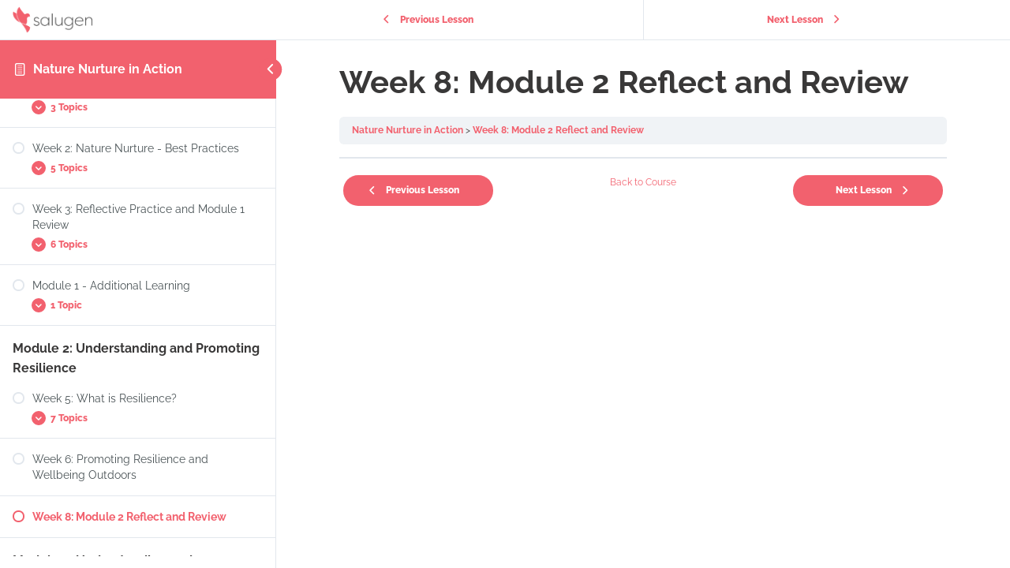

--- FILE ---
content_type: text/html; charset=UTF-8
request_url: https://salugen.uk/lessons/week-8-module-2-reflect-and-review/
body_size: 14961
content:
<!DOCTYPE html>
<html lang="en-GB" prefix="og: https://ogp.me/ns#">
	<head>
		<meta charset="UTF-8">
		<meta name="viewport" content="width=device-width, initial-scale=1">
		<link rel="profile" href="http://gmpg.org/xfn/11">
		<link rel="dns-prefetch" href="//cdn.hu-manity.co" />
		<!-- Cookie Compliance -->
		<script type="text/javascript">var huOptions = {"appID":"salugenuk-6f73805","currentLanguage":"en","blocking":false,"globalCookie":false,"isAdmin":false,"privacyConsent":true,"forms":[]};</script>
		<script type="text/javascript" src="https://cdn.hu-manity.co/hu-banner.min.js"></script><link rel="preload" as="style" href="//salugen.uk/wp-content/uploads/omgf/omgf-stylesheet-127/omgf-stylesheet-127.css?ver=1662724685" >
<link rel="stylesheet" href="//salugen.uk/wp-content/uploads/omgf/omgf-stylesheet-127/omgf-stylesheet-127.css?ver=1662724685">

<!-- Search Engine Optimization by Rank Math - https://rankmath.com/ -->
<title>Week 8: Module 2 Reflect And Review - Salugen Training And Consultancy</title>
<meta name="robots" content="follow, index, max-snippet:-1, max-video-preview:-1, max-image-preview:large"/>
<link rel="canonical" href="https://salugen.uk/lessons/week-8-module-2-reflect-and-review/" />
<meta property="og:locale" content="en_GB" />
<meta property="og:type" content="article" />
<meta property="og:title" content="Week 8: Module 2 Reflect And Review - Salugen Training And Consultancy" />
<meta property="og:description" content="Nature Nurture in Action Week 8: Module 2 Reflect and Review Previous Lesson Back to Course Next Lesson" />
<meta property="og:url" content="https://salugen.uk/lessons/week-8-module-2-reflect-and-review/" />
<meta property="og:site_name" content="Salugen Training and Consultancy" />
<meta property="article:publisher" content="https://www.facebook.com/NatureNurture/" />
<meta property="og:updated_time" content="2022-08-31T00:56:01+00:00" />
<meta property="og:image" content="https://salugen.uk/wp-content/uploads/2024/08/salugen_brandmark_rgb_full_colour.png" />
<meta property="og:image:secure_url" content="https://salugen.uk/wp-content/uploads/2024/08/salugen_brandmark_rgb_full_colour.png" />
<meta property="og:image:width" content="362" />
<meta property="og:image:height" content="362" />
<meta property="og:image:alt" content="Nature" />
<meta property="og:image:type" content="image/png" />
<meta name="twitter:card" content="summary_large_image" />
<meta name="twitter:title" content="Week 8: Module 2 Reflect And Review - Salugen Training And Consultancy" />
<meta name="twitter:description" content="Nature Nurture in Action Week 8: Module 2 Reflect and Review Previous Lesson Back to Course Next Lesson" />
<meta name="twitter:image" content="https://salugen.uk/wp-content/uploads/2024/08/salugen_brandmark_rgb_full_colour.png" />
<!-- /Rank Math WordPress SEO plugin -->

<link rel="alternate" type="application/rss+xml" title="Salugen Training and Consultancy &raquo; Feed" href="https://salugen.uk/feed/" />
<link rel="alternate" type="application/rss+xml" title="Salugen Training and Consultancy &raquo; Comments Feed" href="https://salugen.uk/comments/feed/" />
<link id='omgf-preload-0' rel='preload' href='//salugen.uk/wp-content/uploads/omgf/omgf-stylesheet-127/raleway-normal-latin-ext.woff2?ver=1662724685' as='font' type='font/woff2' crossorigin />
<link id='omgf-preload-1' rel='preload' href='//salugen.uk/wp-content/uploads/omgf/omgf-stylesheet-127/raleway-normal-latin.woff2?ver=1662724685' as='font' type='font/woff2' crossorigin />
<link rel="alternate" title="oEmbed (JSON)" type="application/json+oembed" href="https://salugen.uk/wp-json/oembed/1.0/embed?url=https%3A%2F%2Fsalugen.uk%2Flessons%2Fweek-8-module-2-reflect-and-review%2F" />
<link rel="alternate" title="oEmbed (XML)" type="text/xml+oembed" href="https://salugen.uk/wp-json/oembed/1.0/embed?url=https%3A%2F%2Fsalugen.uk%2Flessons%2Fweek-8-module-2-reflect-and-review%2F&#038;format=xml" />
<style id='wp-img-auto-sizes-contain-inline-css'>
img:is([sizes=auto i],[sizes^="auto," i]){contain-intrinsic-size:3000px 1500px}
/*# sourceURL=wp-img-auto-sizes-contain-inline-css */
</style>
<style id='wp-block-library-inline-css'>
:root{--wp-block-synced-color:#7a00df;--wp-block-synced-color--rgb:122,0,223;--wp-bound-block-color:var(--wp-block-synced-color);--wp-editor-canvas-background:#ddd;--wp-admin-theme-color:#007cba;--wp-admin-theme-color--rgb:0,124,186;--wp-admin-theme-color-darker-10:#006ba1;--wp-admin-theme-color-darker-10--rgb:0,107,160.5;--wp-admin-theme-color-darker-20:#005a87;--wp-admin-theme-color-darker-20--rgb:0,90,135;--wp-admin-border-width-focus:2px}@media (min-resolution:192dpi){:root{--wp-admin-border-width-focus:1.5px}}.wp-element-button{cursor:pointer}:root .has-very-light-gray-background-color{background-color:#eee}:root .has-very-dark-gray-background-color{background-color:#313131}:root .has-very-light-gray-color{color:#eee}:root .has-very-dark-gray-color{color:#313131}:root .has-vivid-green-cyan-to-vivid-cyan-blue-gradient-background{background:linear-gradient(135deg,#00d084,#0693e3)}:root .has-purple-crush-gradient-background{background:linear-gradient(135deg,#34e2e4,#4721fb 50%,#ab1dfe)}:root .has-hazy-dawn-gradient-background{background:linear-gradient(135deg,#faaca8,#dad0ec)}:root .has-subdued-olive-gradient-background{background:linear-gradient(135deg,#fafae1,#67a671)}:root .has-atomic-cream-gradient-background{background:linear-gradient(135deg,#fdd79a,#004a59)}:root .has-nightshade-gradient-background{background:linear-gradient(135deg,#330968,#31cdcf)}:root .has-midnight-gradient-background{background:linear-gradient(135deg,#020381,#2874fc)}:root{--wp--preset--font-size--normal:16px;--wp--preset--font-size--huge:42px}.has-regular-font-size{font-size:1em}.has-larger-font-size{font-size:2.625em}.has-normal-font-size{font-size:var(--wp--preset--font-size--normal)}.has-huge-font-size{font-size:var(--wp--preset--font-size--huge)}.has-text-align-center{text-align:center}.has-text-align-left{text-align:left}.has-text-align-right{text-align:right}.has-fit-text{white-space:nowrap!important}#end-resizable-editor-section{display:none}.aligncenter{clear:both}.items-justified-left{justify-content:flex-start}.items-justified-center{justify-content:center}.items-justified-right{justify-content:flex-end}.items-justified-space-between{justify-content:space-between}.screen-reader-text{border:0;clip-path:inset(50%);height:1px;margin:-1px;overflow:hidden;padding:0;position:absolute;width:1px;word-wrap:normal!important}.screen-reader-text:focus{background-color:#ddd;clip-path:none;color:#444;display:block;font-size:1em;height:auto;left:5px;line-height:normal;padding:15px 23px 14px;text-decoration:none;top:5px;width:auto;z-index:100000}html :where(.has-border-color){border-style:solid}html :where([style*=border-top-color]){border-top-style:solid}html :where([style*=border-right-color]){border-right-style:solid}html :where([style*=border-bottom-color]){border-bottom-style:solid}html :where([style*=border-left-color]){border-left-style:solid}html :where([style*=border-width]){border-style:solid}html :where([style*=border-top-width]){border-top-style:solid}html :where([style*=border-right-width]){border-right-style:solid}html :where([style*=border-bottom-width]){border-bottom-style:solid}html :where([style*=border-left-width]){border-left-style:solid}html :where(img[class*=wp-image-]){height:auto;max-width:100%}:where(figure){margin:0 0 1em}html :where(.is-position-sticky){--wp-admin--admin-bar--position-offset:var(--wp-admin--admin-bar--height,0px)}@media screen and (max-width:600px){html :where(.is-position-sticky){--wp-admin--admin-bar--position-offset:0px}}
/*# sourceURL=/wp-includes/css/dist/block-library/common.min.css */
</style>
<style id='classic-theme-styles-inline-css'>
/*! This file is auto-generated */
.wp-block-button__link{color:#fff;background-color:#32373c;border-radius:9999px;box-shadow:none;text-decoration:none;padding:calc(.667em + 2px) calc(1.333em + 2px);font-size:1.125em}.wp-block-file__button{background:#32373c;color:#fff;text-decoration:none}
/*# sourceURL=/wp-includes/css/classic-themes.min.css */
</style>
<style id='global-styles-inline-css'>
:root{--wp--preset--aspect-ratio--square: 1;--wp--preset--aspect-ratio--4-3: 4/3;--wp--preset--aspect-ratio--3-4: 3/4;--wp--preset--aspect-ratio--3-2: 3/2;--wp--preset--aspect-ratio--2-3: 2/3;--wp--preset--aspect-ratio--16-9: 16/9;--wp--preset--aspect-ratio--9-16: 9/16;--wp--preset--color--black: #000000;--wp--preset--color--cyan-bluish-gray: #abb8c3;--wp--preset--color--white: #ffffff;--wp--preset--color--pale-pink: #f78da7;--wp--preset--color--vivid-red: #cf2e2e;--wp--preset--color--luminous-vivid-orange: #ff6900;--wp--preset--color--luminous-vivid-amber: #fcb900;--wp--preset--color--light-green-cyan: #7bdcb5;--wp--preset--color--vivid-green-cyan: #00d084;--wp--preset--color--pale-cyan-blue: #8ed1fc;--wp--preset--color--vivid-cyan-blue: #0693e3;--wp--preset--color--vivid-purple: #9b51e0;--wp--preset--color--base: #f9f9f9;--wp--preset--color--base-2: #ffffff;--wp--preset--color--contrast: #111111;--wp--preset--color--contrast-2: #636363;--wp--preset--color--contrast-3: #A4A4A4;--wp--preset--color--accent: #cfcabe;--wp--preset--color--accent-2: #c2a990;--wp--preset--color--accent-3: #d8613c;--wp--preset--color--accent-4: #b1c5a4;--wp--preset--color--accent-5: #b5bdbc;--wp--preset--gradient--vivid-cyan-blue-to-vivid-purple: linear-gradient(135deg,rgb(6,147,227) 0%,rgb(155,81,224) 100%);--wp--preset--gradient--light-green-cyan-to-vivid-green-cyan: linear-gradient(135deg,rgb(122,220,180) 0%,rgb(0,208,130) 100%);--wp--preset--gradient--luminous-vivid-amber-to-luminous-vivid-orange: linear-gradient(135deg,rgb(252,185,0) 0%,rgb(255,105,0) 100%);--wp--preset--gradient--luminous-vivid-orange-to-vivid-red: linear-gradient(135deg,rgb(255,105,0) 0%,rgb(207,46,46) 100%);--wp--preset--gradient--very-light-gray-to-cyan-bluish-gray: linear-gradient(135deg,rgb(238,238,238) 0%,rgb(169,184,195) 100%);--wp--preset--gradient--cool-to-warm-spectrum: linear-gradient(135deg,rgb(74,234,220) 0%,rgb(151,120,209) 20%,rgb(207,42,186) 40%,rgb(238,44,130) 60%,rgb(251,105,98) 80%,rgb(254,248,76) 100%);--wp--preset--gradient--blush-light-purple: linear-gradient(135deg,rgb(255,206,236) 0%,rgb(152,150,240) 100%);--wp--preset--gradient--blush-bordeaux: linear-gradient(135deg,rgb(254,205,165) 0%,rgb(254,45,45) 50%,rgb(107,0,62) 100%);--wp--preset--gradient--luminous-dusk: linear-gradient(135deg,rgb(255,203,112) 0%,rgb(199,81,192) 50%,rgb(65,88,208) 100%);--wp--preset--gradient--pale-ocean: linear-gradient(135deg,rgb(255,245,203) 0%,rgb(182,227,212) 50%,rgb(51,167,181) 100%);--wp--preset--gradient--electric-grass: linear-gradient(135deg,rgb(202,248,128) 0%,rgb(113,206,126) 100%);--wp--preset--gradient--midnight: linear-gradient(135deg,rgb(2,3,129) 0%,rgb(40,116,252) 100%);--wp--preset--gradient--gradient-1: linear-gradient(to bottom, #cfcabe 0%, #F9F9F9 100%);--wp--preset--gradient--gradient-2: linear-gradient(to bottom, #C2A990 0%, #F9F9F9 100%);--wp--preset--gradient--gradient-3: linear-gradient(to bottom, #D8613C 0%, #F9F9F9 100%);--wp--preset--gradient--gradient-4: linear-gradient(to bottom, #B1C5A4 0%, #F9F9F9 100%);--wp--preset--gradient--gradient-5: linear-gradient(to bottom, #B5BDBC 0%, #F9F9F9 100%);--wp--preset--gradient--gradient-6: linear-gradient(to bottom, #A4A4A4 0%, #F9F9F9 100%);--wp--preset--gradient--gradient-7: linear-gradient(to bottom, #cfcabe 50%, #F9F9F9 50%);--wp--preset--gradient--gradient-8: linear-gradient(to bottom, #C2A990 50%, #F9F9F9 50%);--wp--preset--gradient--gradient-9: linear-gradient(to bottom, #D8613C 50%, #F9F9F9 50%);--wp--preset--gradient--gradient-10: linear-gradient(to bottom, #B1C5A4 50%, #F9F9F9 50%);--wp--preset--gradient--gradient-11: linear-gradient(to bottom, #B5BDBC 50%, #F9F9F9 50%);--wp--preset--gradient--gradient-12: linear-gradient(to bottom, #A4A4A4 50%, #F9F9F9 50%);--wp--preset--font-size--small: 0.9rem;--wp--preset--font-size--medium: 1.05rem;--wp--preset--font-size--large: clamp(1.39rem, 1.39rem + ((1vw - 0.2rem) * 0.767), 1.85rem);--wp--preset--font-size--x-large: clamp(1.85rem, 1.85rem + ((1vw - 0.2rem) * 1.083), 2.5rem);--wp--preset--font-size--xx-large: clamp(2.5rem, 2.5rem + ((1vw - 0.2rem) * 1.283), 3.27rem);--wp--preset--font-family--body: "Inter", sans-serif;--wp--preset--font-family--heading: Cardo;--wp--preset--font-family--system-sans-serif: -apple-system, BlinkMacSystemFont, avenir next, avenir, segoe ui, helvetica neue, helvetica, Cantarell, Ubuntu, roboto, noto, arial, sans-serif;--wp--preset--font-family--system-serif: Iowan Old Style, Apple Garamond, Baskerville, Times New Roman, Droid Serif, Times, Source Serif Pro, serif, Apple Color Emoji, Segoe UI Emoji, Segoe UI Symbol;--wp--preset--spacing--20: min(1.5rem, 2vw);--wp--preset--spacing--30: min(2.5rem, 3vw);--wp--preset--spacing--40: min(4rem, 5vw);--wp--preset--spacing--50: min(6.5rem, 8vw);--wp--preset--spacing--60: min(10.5rem, 13vw);--wp--preset--spacing--70: 3.38rem;--wp--preset--spacing--80: 5.06rem;--wp--preset--spacing--10: 1rem;--wp--preset--shadow--natural: 6px 6px 9px rgba(0, 0, 0, 0.2);--wp--preset--shadow--deep: 12px 12px 50px rgba(0, 0, 0, 0.4);--wp--preset--shadow--sharp: 6px 6px 0px rgba(0, 0, 0, 0.2);--wp--preset--shadow--outlined: 6px 6px 0px -3px rgb(255, 255, 255), 6px 6px rgb(0, 0, 0);--wp--preset--shadow--crisp: 6px 6px 0px rgb(0, 0, 0);}:root :where(.is-layout-flow) > :first-child{margin-block-start: 0;}:root :where(.is-layout-flow) > :last-child{margin-block-end: 0;}:root :where(.is-layout-flow) > *{margin-block-start: 1.2rem;margin-block-end: 0;}:root :where(.is-layout-constrained) > :first-child{margin-block-start: 0;}:root :where(.is-layout-constrained) > :last-child{margin-block-end: 0;}:root :where(.is-layout-constrained) > *{margin-block-start: 1.2rem;margin-block-end: 0;}:root :where(.is-layout-flex){gap: 1.2rem;}:root :where(.is-layout-grid){gap: 1.2rem;}body .is-layout-flex{display: flex;}.is-layout-flex{flex-wrap: wrap;align-items: center;}.is-layout-flex > :is(*, div){margin: 0;}body .is-layout-grid{display: grid;}.is-layout-grid > :is(*, div){margin: 0;}.has-black-color{color: var(--wp--preset--color--black) !important;}.has-cyan-bluish-gray-color{color: var(--wp--preset--color--cyan-bluish-gray) !important;}.has-white-color{color: var(--wp--preset--color--white) !important;}.has-pale-pink-color{color: var(--wp--preset--color--pale-pink) !important;}.has-vivid-red-color{color: var(--wp--preset--color--vivid-red) !important;}.has-luminous-vivid-orange-color{color: var(--wp--preset--color--luminous-vivid-orange) !important;}.has-luminous-vivid-amber-color{color: var(--wp--preset--color--luminous-vivid-amber) !important;}.has-light-green-cyan-color{color: var(--wp--preset--color--light-green-cyan) !important;}.has-vivid-green-cyan-color{color: var(--wp--preset--color--vivid-green-cyan) !important;}.has-pale-cyan-blue-color{color: var(--wp--preset--color--pale-cyan-blue) !important;}.has-vivid-cyan-blue-color{color: var(--wp--preset--color--vivid-cyan-blue) !important;}.has-vivid-purple-color{color: var(--wp--preset--color--vivid-purple) !important;}.has-black-background-color{background-color: var(--wp--preset--color--black) !important;}.has-cyan-bluish-gray-background-color{background-color: var(--wp--preset--color--cyan-bluish-gray) !important;}.has-white-background-color{background-color: var(--wp--preset--color--white) !important;}.has-pale-pink-background-color{background-color: var(--wp--preset--color--pale-pink) !important;}.has-vivid-red-background-color{background-color: var(--wp--preset--color--vivid-red) !important;}.has-luminous-vivid-orange-background-color{background-color: var(--wp--preset--color--luminous-vivid-orange) !important;}.has-luminous-vivid-amber-background-color{background-color: var(--wp--preset--color--luminous-vivid-amber) !important;}.has-light-green-cyan-background-color{background-color: var(--wp--preset--color--light-green-cyan) !important;}.has-vivid-green-cyan-background-color{background-color: var(--wp--preset--color--vivid-green-cyan) !important;}.has-pale-cyan-blue-background-color{background-color: var(--wp--preset--color--pale-cyan-blue) !important;}.has-vivid-cyan-blue-background-color{background-color: var(--wp--preset--color--vivid-cyan-blue) !important;}.has-vivid-purple-background-color{background-color: var(--wp--preset--color--vivid-purple) !important;}.has-black-border-color{border-color: var(--wp--preset--color--black) !important;}.has-cyan-bluish-gray-border-color{border-color: var(--wp--preset--color--cyan-bluish-gray) !important;}.has-white-border-color{border-color: var(--wp--preset--color--white) !important;}.has-pale-pink-border-color{border-color: var(--wp--preset--color--pale-pink) !important;}.has-vivid-red-border-color{border-color: var(--wp--preset--color--vivid-red) !important;}.has-luminous-vivid-orange-border-color{border-color: var(--wp--preset--color--luminous-vivid-orange) !important;}.has-luminous-vivid-amber-border-color{border-color: var(--wp--preset--color--luminous-vivid-amber) !important;}.has-light-green-cyan-border-color{border-color: var(--wp--preset--color--light-green-cyan) !important;}.has-vivid-green-cyan-border-color{border-color: var(--wp--preset--color--vivid-green-cyan) !important;}.has-pale-cyan-blue-border-color{border-color: var(--wp--preset--color--pale-cyan-blue) !important;}.has-vivid-cyan-blue-border-color{border-color: var(--wp--preset--color--vivid-cyan-blue) !important;}.has-vivid-purple-border-color{border-color: var(--wp--preset--color--vivid-purple) !important;}.has-vivid-cyan-blue-to-vivid-purple-gradient-background{background: var(--wp--preset--gradient--vivid-cyan-blue-to-vivid-purple) !important;}.has-light-green-cyan-to-vivid-green-cyan-gradient-background{background: var(--wp--preset--gradient--light-green-cyan-to-vivid-green-cyan) !important;}.has-luminous-vivid-amber-to-luminous-vivid-orange-gradient-background{background: var(--wp--preset--gradient--luminous-vivid-amber-to-luminous-vivid-orange) !important;}.has-luminous-vivid-orange-to-vivid-red-gradient-background{background: var(--wp--preset--gradient--luminous-vivid-orange-to-vivid-red) !important;}.has-very-light-gray-to-cyan-bluish-gray-gradient-background{background: var(--wp--preset--gradient--very-light-gray-to-cyan-bluish-gray) !important;}.has-cool-to-warm-spectrum-gradient-background{background: var(--wp--preset--gradient--cool-to-warm-spectrum) !important;}.has-blush-light-purple-gradient-background{background: var(--wp--preset--gradient--blush-light-purple) !important;}.has-blush-bordeaux-gradient-background{background: var(--wp--preset--gradient--blush-bordeaux) !important;}.has-luminous-dusk-gradient-background{background: var(--wp--preset--gradient--luminous-dusk) !important;}.has-pale-ocean-gradient-background{background: var(--wp--preset--gradient--pale-ocean) !important;}.has-electric-grass-gradient-background{background: var(--wp--preset--gradient--electric-grass) !important;}.has-midnight-gradient-background{background: var(--wp--preset--gradient--midnight) !important;}.has-small-font-size{font-size: var(--wp--preset--font-size--small) !important;}.has-medium-font-size{font-size: var(--wp--preset--font-size--medium) !important;}.has-large-font-size{font-size: var(--wp--preset--font-size--large) !important;}.has-x-large-font-size{font-size: var(--wp--preset--font-size--x-large) !important;}:where(.wp-site-blocks *:focus){outline-width:2px;outline-style:solid}
/*# sourceURL=global-styles-inline-css */
</style>
<link rel='stylesheet' id='oxygen-css' href='https://salugen.uk/wp-content/plugins/oxygen/component-framework/oxygen.css?ver=4.9.3' media='all' />
<link rel='stylesheet' id='learndash_quiz_front_css-css' href='//salugen.uk/wp-content/plugins/sfwd-lms/themes/legacy/templates/learndash_quiz_front.min.css?ver=4.1.0' media='all' />
<link rel='stylesheet' id='jquery-dropdown-css-css' href='//salugen.uk/wp-content/plugins/sfwd-lms/assets/css/jquery.dropdown.min.css?ver=4.1.0' media='all' />
<link rel='stylesheet' id='learndash_lesson_video-css' href='//salugen.uk/wp-content/plugins/sfwd-lms/themes/legacy/templates/learndash_lesson_video.min.css?ver=4.1.0' media='all' />
<link rel='stylesheet' id='woocommerce-layout-css' href='https://salugen.uk/wp-content/plugins/woocommerce/assets/css/woocommerce-layout.css?ver=10.3.7' media='all' />
<link rel='stylesheet' id='woocommerce-smallscreen-css' href='https://salugen.uk/wp-content/plugins/woocommerce/assets/css/woocommerce-smallscreen.css?ver=10.3.7' media='only screen and (max-width: 768px)' />
<link rel='stylesheet' id='woocommerce-general-css' href='https://salugen.uk/wp-content/plugins/woocommerce/assets/css/woocommerce.css?ver=10.3.7' media='all' />
<link rel='stylesheet' id='woocommerce-blocktheme-css' href='https://salugen.uk/wp-content/plugins/woocommerce/assets/css/woocommerce-blocktheme.css?ver=10.3.7' media='all' />
<style id='woocommerce-inline-inline-css'>
.woocommerce form .form-row .required { visibility: visible; }
/*# sourceURL=woocommerce-inline-inline-css */
</style>
<link rel='stylesheet' id='photoswipe-css' href='https://salugen.uk/wp-content/plugins/woocommerce/assets/css/photoswipe/photoswipe.min.css?ver=10.3.7' media='all' />
<link rel='stylesheet' id='photoswipe-default-skin-css' href='https://salugen.uk/wp-content/plugins/woocommerce/assets/css/photoswipe/default-skin/default-skin.min.css?ver=10.3.7' media='all' />
<link rel='stylesheet' id='brands-styles-css' href='https://salugen.uk/wp-content/plugins/woocommerce/assets/css/brands.css?ver=10.3.7' media='all' />
<link rel='stylesheet' id='learndash-front-css' href='//salugen.uk/wp-content/plugins/sfwd-lms/themes/ld30/assets/css/learndash.min.css?ver=4.1.0' media='all' />
<style id='learndash-front-inline-css'>
		.learndash-wrapper .ld-item-list .ld-item-list-item.ld-is-next,
		.learndash-wrapper .wpProQuiz_content .wpProQuiz_questionListItem label:focus-within {
			border-color: #f2616e;
		}

		/*
		.learndash-wrapper a:not(.ld-button):not(#quiz_continue_link):not(.ld-focus-menu-link):not(.btn-blue):not(#quiz_continue_link):not(.ld-js-register-account):not(#ld-focus-mode-course-heading):not(#btn-join):not(.ld-item-name):not(.ld-table-list-item-preview):not(.ld-lesson-item-preview-heading),
		 */

		.learndash-wrapper .ld-breadcrumbs a,
		.learndash-wrapper .ld-lesson-item.ld-is-current-lesson .ld-lesson-item-preview-heading,
		.learndash-wrapper .ld-lesson-item.ld-is-current-lesson .ld-lesson-title,
		.learndash-wrapper .ld-primary-color-hover:hover,
		.learndash-wrapper .ld-primary-color,
		.learndash-wrapper .ld-primary-color-hover:hover,
		.learndash-wrapper .ld-primary-color,
		.learndash-wrapper .ld-tabs .ld-tabs-navigation .ld-tab.ld-active,
		.learndash-wrapper .ld-button.ld-button-transparent,
		.learndash-wrapper .ld-button.ld-button-reverse,
		.learndash-wrapper .ld-icon-certificate,
		.learndash-wrapper .ld-login-modal .ld-login-modal-login .ld-modal-heading,
		#wpProQuiz_user_content a,
		.learndash-wrapper .ld-item-list .ld-item-list-item a.ld-item-name:hover,
		.learndash-wrapper .ld-focus-comments__heading-actions .ld-expand-button,
		.learndash-wrapper .ld-focus-comments__heading a,
		.learndash-wrapper .ld-focus-comments .comment-respond a,
		.learndash-wrapper .ld-focus-comment .ld-comment-reply a.comment-reply-link:hover,
		.learndash-wrapper .ld-expand-button.ld-button-alternate {
			color: #f2616e !important;
		}

		.learndash-wrapper .ld-focus-comment.bypostauthor>.ld-comment-wrapper,
		.learndash-wrapper .ld-focus-comment.role-group_leader>.ld-comment-wrapper,
		.learndash-wrapper .ld-focus-comment.role-administrator>.ld-comment-wrapper {
			background-color:rgba(242, 97, 110, 0.03) !important;
		}


		.learndash-wrapper .ld-primary-background,
		.learndash-wrapper .ld-tabs .ld-tabs-navigation .ld-tab.ld-active:after {
			background: #f2616e !important;
		}



		.learndash-wrapper .ld-course-navigation .ld-lesson-item.ld-is-current-lesson .ld-status-incomplete,
		.learndash-wrapper .ld-focus-comment.bypostauthor:not(.ptype-sfwd-assignment) >.ld-comment-wrapper>.ld-comment-avatar img,
		.learndash-wrapper .ld-focus-comment.role-group_leader>.ld-comment-wrapper>.ld-comment-avatar img,
		.learndash-wrapper .ld-focus-comment.role-administrator>.ld-comment-wrapper>.ld-comment-avatar img {
			border-color: #f2616e !important;
		}



		.learndash-wrapper .ld-loading::before {
			border-top:3px solid #f2616e !important;
		}

		.learndash-wrapper .ld-button:hover:not(.learndash-link-previous-incomplete):not(.ld-button-transparent),
		#learndash-tooltips .ld-tooltip:after,
		#learndash-tooltips .ld-tooltip,
		.learndash-wrapper .ld-primary-background,
		.learndash-wrapper .btn-join,
		.learndash-wrapper #btn-join,
		.learndash-wrapper .ld-button:not(.ld-button-reverse):not(.learndash-link-previous-incomplete):not(.ld-button-transparent),
		.learndash-wrapper .ld-expand-button,
		.learndash-wrapper .wpProQuiz_content .wpProQuiz_button:not(.wpProQuiz_button_reShowQuestion):not(.wpProQuiz_button_restartQuiz),
		.learndash-wrapper .wpProQuiz_content .wpProQuiz_button2,
		.learndash-wrapper .ld-focus .ld-focus-sidebar .ld-course-navigation-heading,
		.learndash-wrapper .ld-focus .ld-focus-sidebar .ld-focus-sidebar-trigger,
		.learndash-wrapper .ld-focus-comments .form-submit #submit,
		.learndash-wrapper .ld-login-modal input[type='submit'],
		.learndash-wrapper .ld-login-modal .ld-login-modal-register,
		.learndash-wrapper .wpProQuiz_content .wpProQuiz_certificate a.btn-blue,
		.learndash-wrapper .ld-focus .ld-focus-header .ld-user-menu .ld-user-menu-items a,
		#wpProQuiz_user_content table.wp-list-table thead th,
		#wpProQuiz_overlay_close,
		.learndash-wrapper .ld-expand-button.ld-button-alternate .ld-icon {
			background-color: #f2616e !important;
		}

		.learndash-wrapper .ld-focus .ld-focus-header .ld-user-menu .ld-user-menu-items:before {
			border-bottom-color: #f2616e !important;
		}

		.learndash-wrapper .ld-button.ld-button-transparent:hover {
			background: transparent !important;
		}

		.learndash-wrapper .ld-focus .ld-focus-header .sfwd-mark-complete .learndash_mark_complete_button,
		.learndash-wrapper .ld-focus .ld-focus-header #sfwd-mark-complete #learndash_mark_complete_button,
		.learndash-wrapper .ld-button.ld-button-transparent,
		.learndash-wrapper .ld-button.ld-button-alternate,
		.learndash-wrapper .ld-expand-button.ld-button-alternate {
			background-color:transparent !important;
		}

		.learndash-wrapper .ld-focus-header .ld-user-menu .ld-user-menu-items a,
		.learndash-wrapper .ld-button.ld-button-reverse:hover,
		.learndash-wrapper .ld-alert-success .ld-alert-icon.ld-icon-certificate,
		.learndash-wrapper .ld-alert-warning .ld-button:not(.learndash-link-previous-incomplete),
		.learndash-wrapper .ld-primary-background.ld-status {
			color:white !important;
		}

		.learndash-wrapper .ld-status.ld-status-unlocked {
			background-color: rgba(242,97,110,0.2) !important;
			color: #f2616e !important;
		}

		.learndash-wrapper .wpProQuiz_content .wpProQuiz_addToplist {
			background-color: rgba(242,97,110,0.1) !important;
			border: 1px solid #f2616e !important;
		}

		.learndash-wrapper .wpProQuiz_content .wpProQuiz_toplistTable th {
			background: #f2616e !important;
		}

		.learndash-wrapper .wpProQuiz_content .wpProQuiz_toplistTrOdd {
			background-color: rgba(242,97,110,0.1) !important;
		}

		.learndash-wrapper .wpProQuiz_content .wpProQuiz_reviewDiv li.wpProQuiz_reviewQuestionTarget {
			background-color: #f2616e !important;
		}
		.learndash-wrapper .wpProQuiz_content .wpProQuiz_time_limit .wpProQuiz_progress {
			background-color: #f2616e !important;
		}
		
		.learndash-wrapper #quiz_continue_link,
		.learndash-wrapper .ld-secondary-background,
		.learndash-wrapper .learndash_mark_complete_button,
		.learndash-wrapper #learndash_mark_complete_button,
		.learndash-wrapper .ld-status-complete,
		.learndash-wrapper .ld-alert-success .ld-button,
		.learndash-wrapper .ld-alert-success .ld-alert-icon {
			background-color: #aac44e !important;
		}

		.learndash-wrapper .wpProQuiz_content a#quiz_continue_link {
			background-color: #aac44e !important;
		}

		.learndash-wrapper .course_progress .sending_progress_bar {
			background: #aac44e !important;
		}

		.learndash-wrapper .wpProQuiz_content .wpProQuiz_button_reShowQuestion:hover, .learndash-wrapper .wpProQuiz_content .wpProQuiz_button_restartQuiz:hover {
			background-color: #aac44e !important;
			opacity: 0.75;
		}

		.learndash-wrapper .ld-secondary-color-hover:hover,
		.learndash-wrapper .ld-secondary-color,
		.learndash-wrapper .ld-focus .ld-focus-header .sfwd-mark-complete .learndash_mark_complete_button,
		.learndash-wrapper .ld-focus .ld-focus-header #sfwd-mark-complete #learndash_mark_complete_button,
		.learndash-wrapper .ld-focus .ld-focus-header .sfwd-mark-complete:after {
			color: #aac44e !important;
		}

		.learndash-wrapper .ld-secondary-in-progress-icon {
			border-left-color: #aac44e !important;
			border-top-color: #aac44e !important;
		}

		.learndash-wrapper .ld-alert-success {
			border-color: #aac44e;
			background-color: transparent !important;
			color: #aac44e;
		}

		.learndash-wrapper .wpProQuiz_content .wpProQuiz_reviewQuestion li.wpProQuiz_reviewQuestionSolved,
		.learndash-wrapper .wpProQuiz_content .wpProQuiz_box li.wpProQuiz_reviewQuestionSolved {
			background-color: #aac44e !important;
		}

		.learndash-wrapper .wpProQuiz_content  .wpProQuiz_reviewLegend span.wpProQuiz_reviewColor_Answer {
			background-color: #aac44e !important;
		}

		
		.learndash-wrapper .ld-alert-warning {
			background-color:transparent;
		}

		.learndash-wrapper .ld-status-waiting,
		.learndash-wrapper .ld-alert-warning .ld-alert-icon {
			background-color: #232f82 !important;
		}

		.learndash-wrapper .ld-tertiary-color-hover:hover,
		.learndash-wrapper .ld-tertiary-color,
		.learndash-wrapper .ld-alert-warning {
			color: #232f82 !important;
		}

		.learndash-wrapper .ld-tertiary-background {
			background-color: #232f82 !important;
		}

		.learndash-wrapper .ld-alert-warning {
			border-color: #232f82 !important;
		}

		.learndash-wrapper .ld-tertiary-background,
		.learndash-wrapper .ld-alert-warning .ld-alert-icon {
			color:white !important;
		}

		.learndash-wrapper .wpProQuiz_content .wpProQuiz_reviewQuestion li.wpProQuiz_reviewQuestionReview,
		.learndash-wrapper .wpProQuiz_content .wpProQuiz_box li.wpProQuiz_reviewQuestionReview {
			background-color: #232f82 !important;
		}

		.learndash-wrapper .wpProQuiz_content  .wpProQuiz_reviewLegend span.wpProQuiz_reviewColor_Review {
			background-color: #232f82 !important;
		}

		
/*# sourceURL=learndash-front-inline-css */
</style>
<script src="https://salugen.uk/wp-includes/js/jquery/jquery.min.js?ver=3.7.1" id="jquery-core-js"></script>
<script src="https://salugen.uk/wp-content/plugins/woocommerce/assets/js/jquery-blockui/jquery.blockUI.min.js?ver=2.7.0-wc.10.3.7" id="wc-jquery-blockui-js" defer data-wp-strategy="defer"></script>
<script id="wc-add-to-cart-js-extra">
var wc_add_to_cart_params = {"ajax_url":"/wp-admin/admin-ajax.php","wc_ajax_url":"/?wc-ajax=%%endpoint%%","i18n_view_cart":"View basket","cart_url":"https://salugen.uk/basket/","is_cart":"","cart_redirect_after_add":"yes"};
//# sourceURL=wc-add-to-cart-js-extra
</script>
<script src="https://salugen.uk/wp-content/plugins/woocommerce/assets/js/frontend/add-to-cart.min.js?ver=10.3.7" id="wc-add-to-cart-js" defer data-wp-strategy="defer"></script>
<script src="https://salugen.uk/wp-content/plugins/woocommerce/assets/js/js-cookie/js.cookie.min.js?ver=2.1.4-wc.10.3.7" id="wc-js-cookie-js" defer data-wp-strategy="defer"></script>
<script id="woocommerce-js-extra">
var woocommerce_params = {"ajax_url":"/wp-admin/admin-ajax.php","wc_ajax_url":"/?wc-ajax=%%endpoint%%","i18n_password_show":"Show password","i18n_password_hide":"Hide password"};
//# sourceURL=woocommerce-js-extra
</script>
<script src="https://salugen.uk/wp-content/plugins/woocommerce/assets/js/frontend/woocommerce.min.js?ver=10.3.7" id="woocommerce-js" defer data-wp-strategy="defer"></script>
<script src="https://salugen.uk/wp-content/plugins/woocommerce/assets/js/zoom/jquery.zoom.min.js?ver=1.7.21-wc.10.3.7" id="wc-zoom-js" defer data-wp-strategy="defer"></script>
<script src="https://salugen.uk/wp-content/plugins/woocommerce/assets/js/flexslider/jquery.flexslider.min.js?ver=2.7.2-wc.10.3.7" id="wc-flexslider-js" defer data-wp-strategy="defer"></script>
<script src="https://salugen.uk/wp-content/plugins/woocommerce/assets/js/photoswipe/photoswipe.min.js?ver=4.1.1-wc.10.3.7" id="wc-photoswipe-js" defer data-wp-strategy="defer"></script>
<script src="https://salugen.uk/wp-content/plugins/woocommerce/assets/js/photoswipe/photoswipe-ui-default.min.js?ver=4.1.1-wc.10.3.7" id="wc-photoswipe-ui-default-js" defer data-wp-strategy="defer"></script>
<script id="wc-single-product-js-extra">
var wc_single_product_params = {"i18n_required_rating_text":"Please select a rating","i18n_rating_options":["1 of 5 stars","2 of 5 stars","3 of 5 stars","4 of 5 stars","5 of 5 stars"],"i18n_product_gallery_trigger_text":"View full-screen image gallery","review_rating_required":"no","flexslider":{"rtl":false,"animation":"slide","smoothHeight":true,"directionNav":false,"controlNav":"thumbnails","slideshow":false,"animationSpeed":500,"animationLoop":false,"allowOneSlide":false,"touch":false},"zoom_enabled":"1","zoom_options":[],"photoswipe_enabled":"1","photoswipe_options":{"shareEl":false,"closeOnScroll":false,"history":false,"hideAnimationDuration":0,"showAnimationDuration":0},"flexslider_enabled":"1"};
//# sourceURL=wc-single-product-js-extra
</script>
<script src="https://salugen.uk/wp-content/plugins/woocommerce/assets/js/frontend/single-product.min.js?ver=10.3.7" id="wc-single-product-js" defer data-wp-strategy="defer"></script>
<link rel="https://api.w.org/" href="https://salugen.uk/wp-json/" /><link rel="alternate" title="JSON" type="application/json" href="https://salugen.uk/wp-json/wp/v2/sfwd-lessons/132" /><link rel="EditURI" type="application/rsd+xml" title="RSD" href="https://salugen.uk/xmlrpc.php?rsd" />
<meta name="generator" content="WordPress 6.9" />
<link rel='shortlink' href='https://salugen.uk/?p=132' />
	<noscript><style>.woocommerce-product-gallery{ opacity: 1 !important; }</style></noscript>
	<style class='wp-fonts-local'>
@font-face{font-family:Inter;font-style:normal;font-weight:300 900;font-display:fallback;src:url('https://salugen.uk/wp-content/themes/oxygen-is-not-a-theme/assets/fonts/inter/Inter-VariableFont_slnt,wght.woff2') format('woff2');font-stretch:normal;}
@font-face{font-family:Cardo;font-style:normal;font-weight:400;font-display:fallback;src:url('https://salugen.uk/wp-content/themes/oxygen-is-not-a-theme/assets/fonts/cardo/cardo_normal_400.woff2') format('woff2');}
@font-face{font-family:Cardo;font-style:italic;font-weight:400;font-display:fallback;src:url('https://salugen.uk/wp-content/themes/oxygen-is-not-a-theme/assets/fonts/cardo/cardo_italic_400.woff2') format('woff2');}
@font-face{font-family:Cardo;font-style:normal;font-weight:700;font-display:fallback;src:url('https://salugen.uk/wp-content/themes/oxygen-is-not-a-theme/assets/fonts/cardo/cardo_normal_700.woff2') format('woff2');}
</style>
<link rel="icon" href="https://salugen.uk/wp-content/uploads/2022/08/cropped-salugen_brandmark_rgb_full_colour-32x32.png" sizes="32x32" />
<link rel="icon" href="https://salugen.uk/wp-content/uploads/2022/08/cropped-salugen_brandmark_rgb_full_colour-192x192.png" sizes="192x192" />
<link rel="apple-touch-icon" href="https://salugen.uk/wp-content/uploads/2022/08/cropped-salugen_brandmark_rgb_full_colour-180x180.png" />
<meta name="msapplication-TileImage" content="https://salugen.uk/wp-content/uploads/2022/08/cropped-salugen_brandmark_rgb_full_colour-270x270.png" />
<link rel='stylesheet' id='oxygen-cache-110-css' href='//salugen.uk/wp-content/uploads/oxygen/css/110.css?cache=1745326240&#038;ver=6.9' media='all' />
<link rel='stylesheet' id='oxygen-universal-styles-css' href='//salugen.uk/wp-content/uploads/oxygen/css/universal.css?cache=1763739894&#038;ver=6.9' media='all' />
	</head>
	<body class="wp-singular sfwd-lessons-template-default single single-sfwd-lessons postid-132 wp-embed-responsive wp-theme-oxygen-is-not-a-theme theme-oxygen-is-not-a-theme cookies-not-set oxygen-body woocommerce-uses-block-theme woocommerce-block-theme-has-button-styles woocommerce-no-js ld-in-focus-mode learndash-cpt learndash-cpt-sfwd-lessons learndash-template-ld30 learndash-cpt-sfwd-lessons-132-current learndash-cpt-sfwd-courses-23-parent learndash-embed-responsive">

		<div class="learndash-wrapper">
						<div class="ld-focus ld-focus-initial-transition  ld-focus-position-default">
				
<div class="ld-focus-sidebar">
	<div class="ld-course-navigation-heading">

		
		<span class="ld-focus-sidebar-trigger">
						<span class="ld-icon ld-icon-arrow-left"></span>
					</span>

		
		
		<h3>
			<a href="https://salugen.uk/courses/nature-nurture-in-action/" id="ld-focus-mode-course-heading">
				<span class="ld-icon ld-icon-content"></span>
				Nature Nurture in Action			</a>
		</h3>
			</div>
	<div class="ld-focus-sidebar-wrapper">
				<div class="ld-course-navigation">
			<div class="ld-course-navigation-list">
				<div class="ld-lesson-navigation">
					<div class="ld-lesson-items" id="ld-lesson-list-23">
						<div class="ld-lesson-item-section-heading ld-lesson-item-section-heading-1661333185478">
		<span class="ld-lesson-section-heading" role="heading" aria-level="3">Course Introduction</span>
	</div>

<div class="ld-lesson-item ld-is-not-current-lesson learndash-incomplete is_sample">
	<div class="ld-lesson-item-preview">
		<a class="ld-lesson-item-preview-heading ld-primary-color-hover" href="https://salugen.uk/lessons/welcome-to-nature-nurture-in-action/">

			<div class="ld-status-icon ld-status-incomplete"></div>
			<div class="ld-lesson-title">
				Welcome to Nature Nurture in Action					<span class="ld-status-icon ld-status-unlocked ld-primary-color" data-ld-tooltip="Sample Lesson"><span class="ld-icon ld-icon-unlocked"></span></span>
									</div> <!--/.ld-lesson-title-->

		</a> <!--/.ld-lesson-item-preview-heading-->

		
			<span class="ld-expand-button ld-button-alternate " aria-label="
			Expand Lesson			" data-ld-expands="ld-nav-content-list-25" data-ld-collapse-text="false">
				<span class="ld-icon-arrow-down ld-icon ld-primary-background"></span>
				<span class="ld-text ld-primary-color">
					6 Topics				</span>
			</span>
		
	</div> <!--/.ld-lesson-item-preview-->
			<div class="ld-lesson-item-expanded ld-expandable " id="ld-nav-content-list-25">
			<div class="ld-table-list ld-topic-list">
				<div class="ld-table-list-items">
					
<div class="ld-table-list-item learndash-incomplete">
	<a class="ld-table-list-item-preview ld-primary-color-hover ld-topic-row " href="https://salugen.uk/topic/course-overview/">

		<div class="ld-status-icon ld-status-incomplete"></div>
		<div class="ld-topic-title">Course Overview</div>

	</a>
</div>


<div class="ld-table-list-item learndash-incomplete">
	<a class="ld-table-list-item-preview ld-primary-color-hover ld-topic-row " href="https://salugen.uk/topic/reflective-practice-and-learning/">

		<div class="ld-status-icon ld-status-incomplete"></div>
		<div class="ld-topic-title">Reflective Practice and Learning</div>

	</a>
</div>


<div class="ld-table-list-item learndash-incomplete">
	<a class="ld-table-list-item-preview ld-primary-color-hover ld-topic-row " href="https://salugen.uk/topic/establishing-and-running-nature-nurture-groups/">

		<div class="ld-status-icon ld-status-incomplete"></div>
		<div class="ld-topic-title">Establishing and Running Nature Nurture Groups</div>

	</a>
</div>


<div class="ld-table-list-item learndash-incomplete">
	<a class="ld-table-list-item-preview ld-primary-color-hover ld-topic-row " href="https://salugen.uk/topic/assessing-tracking-and-evaluation/">

		<div class="ld-status-icon ld-status-incomplete"></div>
		<div class="ld-topic-title">Assessing Tracking and Evaluation</div>

	</a>
</div>


<div class="ld-table-list-item learndash-incomplete">
	<a class="ld-table-list-item-preview ld-primary-color-hover ld-topic-row " href="https://salugen.uk/topic/course-calendar/">

		<div class="ld-status-icon ld-status-incomplete"></div>
		<div class="ld-topic-title">Course Calendar</div>

	</a>
</div>


<div class="ld-table-list-item learndash-incomplete">
	<a class="ld-table-list-item-preview ld-primary-color-hover ld-topic-row " href="https://salugen.uk/topic/we-are-here-to-help/">

		<div class="ld-status-icon ld-status-incomplete"></div>
		<div class="ld-topic-title">We Are Here to Help!</div>

	</a>
</div>

				</div> <!--/.ld-table-list-items-->
							</div> <!--/.ld-topic-list-->
		</div> <!--/.ld-lesson-items-expanded-->
		</div> <!--/.ld-lesson-item-->
<div class="ld-lesson-item-section-heading ld-lesson-item-section-heading-1661333265334">
		<span class="ld-lesson-section-heading" role="heading" aria-level="3">Module 1: What is Nature Nurture?</span>
	</div>

<div class="ld-lesson-item ld-is-not-current-lesson learndash-incomplete is_not_sample">
	<div class="ld-lesson-item-preview">
		<a class="ld-lesson-item-preview-heading ld-primary-color-hover" href="https://salugen.uk/lessons/week-1-why-nature-nurture/">

			<div class="ld-status-icon ld-status-incomplete"></div>
			<div class="ld-lesson-title">
				Week 1: Why Nature Nurture?			</div> <!--/.ld-lesson-title-->

		</a> <!--/.ld-lesson-item-preview-heading-->

		
			<span class="ld-expand-button ld-button-alternate " aria-label="
			Expand Lesson			" data-ld-expands="ld-nav-content-list-27" data-ld-collapse-text="false">
				<span class="ld-icon-arrow-down ld-icon ld-primary-background"></span>
				<span class="ld-text ld-primary-color">
					3 Topics				</span>
			</span>
		
	</div> <!--/.ld-lesson-item-preview-->
			<div class="ld-lesson-item-expanded ld-expandable " id="ld-nav-content-list-27">
			<div class="ld-table-list ld-topic-list">
				<div class="ld-table-list-items">
					
<div class="ld-table-list-item learndash-incomplete">
	<a class="ld-table-list-item-preview ld-primary-color-hover ld-topic-row " href="https://salugen.uk/topic/session-overview/">

		<div class="ld-status-icon ld-status-incomplete"></div>
		<div class="ld-topic-title">Session Overview</div>

	</a>
</div>


<div class="ld-table-list-item learndash-incomplete">
	<a class="ld-table-list-item-preview ld-primary-color-hover ld-topic-row " href="https://salugen.uk/topic/session-video-presentation/">

		<div class="ld-status-icon ld-status-incomplete"></div>
		<div class="ld-topic-title">Session Video Presentation</div>

	</a>
</div>


<div class="ld-table-list-item learndash-incomplete">
	<a class="ld-table-list-item-preview ld-primary-color-hover ld-topic-row " href="https://salugen.uk/topic/week-1-task/">

		<div class="ld-status-icon ld-status-incomplete"></div>
		<div class="ld-topic-title">Week 1 Task</div>

	</a>
</div>

				</div> <!--/.ld-table-list-items-->
							</div> <!--/.ld-topic-list-->
		</div> <!--/.ld-lesson-items-expanded-->
		</div> <!--/.ld-lesson-item-->

<div class="ld-lesson-item ld-is-not-current-lesson learndash-incomplete is_not_sample">
	<div class="ld-lesson-item-preview">
		<a class="ld-lesson-item-preview-heading ld-primary-color-hover" href="https://salugen.uk/lessons/week-2-nature-nurture-best-practices/">

			<div class="ld-status-icon ld-status-incomplete"></div>
			<div class="ld-lesson-title">
				Week 2: Nature Nurture - Best Practices			</div> <!--/.ld-lesson-title-->

		</a> <!--/.ld-lesson-item-preview-heading-->

		
			<span class="ld-expand-button ld-button-alternate " aria-label="
			Expand Lesson			" data-ld-expands="ld-nav-content-list-29" data-ld-collapse-text="false">
				<span class="ld-icon-arrow-down ld-icon ld-primary-background"></span>
				<span class="ld-text ld-primary-color">
					5 Topics				</span>
			</span>
		
	</div> <!--/.ld-lesson-item-preview-->
			<div class="ld-lesson-item-expanded ld-expandable " id="ld-nav-content-list-29">
			<div class="ld-table-list ld-topic-list">
				<div class="ld-table-list-items">
					
<div class="ld-table-list-item learndash-incomplete">
	<a class="ld-table-list-item-preview ld-primary-color-hover ld-topic-row " href="https://salugen.uk/topic/session-overview-2/">

		<div class="ld-status-icon ld-status-incomplete"></div>
		<div class="ld-topic-title">Session Overview</div>

	</a>
</div>


<div class="ld-table-list-item learndash-incomplete">
	<a class="ld-table-list-item-preview ld-primary-color-hover ld-topic-row " href="https://salugen.uk/topic/session-video-presentation-2/">

		<div class="ld-status-icon ld-status-incomplete"></div>
		<div class="ld-topic-title">Session Video Presentation</div>

	</a>
</div>


<div class="ld-table-list-item learndash-incomplete">
	<a class="ld-table-list-item-preview ld-primary-color-hover ld-topic-row " href="https://salugen.uk/topic/additional-resources-2/">

		<div class="ld-status-icon ld-status-incomplete"></div>
		<div class="ld-topic-title">Additional Resources</div>

	</a>
</div>


<div class="ld-table-list-item learndash-incomplete">
	<a class="ld-table-list-item-preview ld-primary-color-hover ld-topic-row " href="https://salugen.uk/topic/principles-of-practice-with-terri-harrison-and-daniel-harrison/">

		<div class="ld-status-icon ld-status-incomplete"></div>
		<div class="ld-topic-title">Principles of Practice with Terri Harrison and Daniel Harrison</div>

	</a>
</div>


<div class="ld-table-list-item learndash-incomplete">
	<a class="ld-table-list-item-preview ld-primary-color-hover ld-topic-row " href="https://salugen.uk/topic/week-2-task/">

		<div class="ld-status-icon ld-status-incomplete"></div>
		<div class="ld-topic-title">Week 2 Task</div>

	</a>
</div>

				</div> <!--/.ld-table-list-items-->
							</div> <!--/.ld-topic-list-->
		</div> <!--/.ld-lesson-items-expanded-->
		</div> <!--/.ld-lesson-item-->

<div class="ld-lesson-item ld-is-not-current-lesson learndash-incomplete is_not_sample">
	<div class="ld-lesson-item-preview">
		<a class="ld-lesson-item-preview-heading ld-primary-color-hover" href="https://salugen.uk/lessons/week-3-reflective-practice-and-module-1-review/">

			<div class="ld-status-icon ld-status-incomplete"></div>
			<div class="ld-lesson-title">
				Week 3: Reflective Practice and Module 1 Review			</div> <!--/.ld-lesson-title-->

		</a> <!--/.ld-lesson-item-preview-heading-->

		
			<span class="ld-expand-button ld-button-alternate " aria-label="
			Expand Lesson			" data-ld-expands="ld-nav-content-list-31" data-ld-collapse-text="false">
				<span class="ld-icon-arrow-down ld-icon ld-primary-background"></span>
				<span class="ld-text ld-primary-color">
					6 Topics				</span>
			</span>
		
	</div> <!--/.ld-lesson-item-preview-->
			<div class="ld-lesson-item-expanded ld-expandable " id="ld-nav-content-list-31">
			<div class="ld-table-list ld-topic-list">
				<div class="ld-table-list-items">
					
<div class="ld-table-list-item learndash-incomplete">
	<a class="ld-table-list-item-preview ld-primary-color-hover ld-topic-row " href="https://salugen.uk/topic/what-is-reflective-practice/">

		<div class="ld-status-icon ld-status-incomplete"></div>
		<div class="ld-topic-title">What is Reflective Practice?</div>

	</a>
</div>


<div class="ld-table-list-item learndash-incomplete">
	<a class="ld-table-list-item-preview ld-primary-color-hover ld-topic-row " href="https://salugen.uk/topic/reflection-happens-instinctively-2/">

		<div class="ld-status-icon ld-status-incomplete"></div>
		<div class="ld-topic-title">Reflection Happens Instinctively</div>

	</a>
</div>


<div class="ld-table-list-item learndash-incomplete">
	<a class="ld-table-list-item-preview ld-primary-color-hover ld-topic-row " href="https://salugen.uk/topic/critical-reflection-and-critical-thinking/">

		<div class="ld-status-icon ld-status-incomplete"></div>
		<div class="ld-topic-title">Critical Reflection and Critical Thinking</div>

	</a>
</div>


<div class="ld-table-list-item learndash-incomplete">
	<a class="ld-table-list-item-preview ld-primary-color-hover ld-topic-row " href="https://salugen.uk/topic/forms-of-reflection/">

		<div class="ld-status-icon ld-status-incomplete"></div>
		<div class="ld-topic-title">Forms of Reflection</div>

	</a>
</div>


<div class="ld-table-list-item learndash-incomplete">
	<a class="ld-table-list-item-preview ld-primary-color-hover ld-topic-row " href="https://salugen.uk/topic/tools-for-effective-reflection/">

		<div class="ld-status-icon ld-status-incomplete"></div>
		<div class="ld-topic-title">Tools for Effective Reflection</div>

	</a>
</div>


<div class="ld-table-list-item learndash-incomplete">
	<a class="ld-table-list-item-preview ld-primary-color-hover ld-topic-row " href="https://salugen.uk/topic/module-assignment/">

		<div class="ld-status-icon ld-status-incomplete"></div>
		<div class="ld-topic-title">Module 1 Assignment</div>

	</a>
</div>

				</div> <!--/.ld-table-list-items-->
							</div> <!--/.ld-topic-list-->
		</div> <!--/.ld-lesson-items-expanded-->
		</div> <!--/.ld-lesson-item-->

<div class="ld-lesson-item ld-is-not-current-lesson learndash-incomplete is_not_sample">
	<div class="ld-lesson-item-preview">
		<a class="ld-lesson-item-preview-heading ld-primary-color-hover" href="https://salugen.uk/lessons/module-1-additional-learning/">

			<div class="ld-status-icon ld-status-incomplete"></div>
			<div class="ld-lesson-title">
				Module 1 - Additional Learning			</div> <!--/.ld-lesson-title-->

		</a> <!--/.ld-lesson-item-preview-heading-->

		
			<span class="ld-expand-button ld-button-alternate " aria-label="
			Expand Lesson			" data-ld-expands="ld-nav-content-list-709" data-ld-collapse-text="false">
				<span class="ld-icon-arrow-down ld-icon ld-primary-background"></span>
				<span class="ld-text ld-primary-color">
					1 Topic				</span>
			</span>
		
	</div> <!--/.ld-lesson-item-preview-->
			<div class="ld-lesson-item-expanded ld-expandable " id="ld-nav-content-list-709">
			<div class="ld-table-list ld-topic-list">
				<div class="ld-table-list-items">
					
<div class="ld-table-list-item learndash-incomplete">
	<a class="ld-table-list-item-preview ld-primary-color-hover ld-topic-row " href="https://salugen.uk/topic/nature-nurture-practical-skills-setting-boundaries/">

		<div class="ld-status-icon ld-status-incomplete"></div>
		<div class="ld-topic-title">Nature Nurture Practical Skills - Setting Boundaries</div>

	</a>
</div>

				</div> <!--/.ld-table-list-items-->
							</div> <!--/.ld-topic-list-->
		</div> <!--/.ld-lesson-items-expanded-->
		</div> <!--/.ld-lesson-item-->
<div class="ld-lesson-item-section-heading ld-lesson-item-section-heading-1661539045442">
		<span class="ld-lesson-section-heading" role="heading" aria-level="3">Module 2:  Understanding and Promoting Resilience</span>
	</div>

<div class="ld-lesson-item ld-is-not-current-lesson learndash-incomplete is_not_sample">
	<div class="ld-lesson-item-preview">
		<a class="ld-lesson-item-preview-heading ld-primary-color-hover" href="https://salugen.uk/lessons/week-5-what-is-resilience/">

			<div class="ld-status-icon ld-status-incomplete"></div>
			<div class="ld-lesson-title">
				Week 5: What is Resilience?			</div> <!--/.ld-lesson-title-->

		</a> <!--/.ld-lesson-item-preview-heading-->

		
			<span class="ld-expand-button ld-button-alternate " aria-label="
			Expand Lesson			" data-ld-expands="ld-nav-content-list-127" data-ld-collapse-text="false">
				<span class="ld-icon-arrow-down ld-icon ld-primary-background"></span>
				<span class="ld-text ld-primary-color">
					7 Topics				</span>
			</span>
		
	</div> <!--/.ld-lesson-item-preview-->
			<div class="ld-lesson-item-expanded ld-expandable " id="ld-nav-content-list-127">
			<div class="ld-table-list ld-topic-list">
				<div class="ld-table-list-items">
					
<div class="ld-table-list-item learndash-incomplete">
	<a class="ld-table-list-item-preview ld-primary-color-hover ld-topic-row " href="https://salugen.uk/topic/are-you-resilient/">

		<div class="ld-status-icon ld-status-incomplete"></div>
		<div class="ld-topic-title">Are you "Resilient"?</div>

	</a>
</div>


<div class="ld-table-list-item learndash-incomplete">
	<a class="ld-table-list-item-preview ld-primary-color-hover ld-topic-row " href="https://salugen.uk/topic/how-do-others-define-resilience/">

		<div class="ld-status-icon ld-status-incomplete"></div>
		<div class="ld-topic-title">How do others define "Resilience"?</div>

	</a>
</div>


<div class="ld-table-list-item learndash-incomplete">
	<a class="ld-table-list-item-preview ld-primary-color-hover ld-topic-row " href="https://salugen.uk/topic/resilience-in-nature-nurture/">

		<div class="ld-status-icon ld-status-incomplete"></div>
		<div class="ld-topic-title">Resilience in Nature Nurture</div>

	</a>
</div>


<div class="ld-table-list-item learndash-incomplete">
	<a class="ld-table-list-item-preview ld-primary-color-hover ld-topic-row " href="https://salugen.uk/topic/what-causes-vulnerability/">

		<div class="ld-status-icon ld-status-incomplete"></div>
		<div class="ld-topic-title">What causes "Vulnerability"?</div>

	</a>
</div>


<div class="ld-table-list-item learndash-incomplete">
	<a class="ld-table-list-item-preview ld-primary-color-hover ld-topic-row " href="https://salugen.uk/topic/can-resilience-be-learned/">

		<div class="ld-status-icon ld-status-incomplete"></div>
		<div class="ld-topic-title">Can Resilience be Learned?</div>

	</a>
</div>


<div class="ld-table-list-item learndash-incomplete">
	<a class="ld-table-list-item-preview ld-primary-color-hover ld-topic-row " href="https://salugen.uk/topic/mental-and-emotional-wellbeing-and-development/">

		<div class="ld-status-icon ld-status-incomplete"></div>
		<div class="ld-topic-title">Mental and Emotional Wellbeing and Development</div>

	</a>
</div>


<div class="ld-table-list-item learndash-incomplete">
	<a class="ld-table-list-item-preview ld-primary-color-hover ld-topic-row " href="https://salugen.uk/topic/social-development-and-wellbeing/">

		<div class="ld-status-icon ld-status-incomplete"></div>
		<div class="ld-topic-title">Social Development and Wellbeing</div>

	</a>
</div>

				</div> <!--/.ld-table-list-items-->
							</div> <!--/.ld-topic-list-->
		</div> <!--/.ld-lesson-items-expanded-->
		</div> <!--/.ld-lesson-item-->

<div class="ld-lesson-item ld-is-not-current-lesson learndash-incomplete is_not_sample">
	<div class="ld-lesson-item-preview">
		<a class="ld-lesson-item-preview-heading ld-primary-color-hover" href="https://salugen.uk/lessons/week-6-promoting-resilience-and-wellbeing-outdoors/">

			<div class="ld-status-icon ld-status-incomplete"></div>
			<div class="ld-lesson-title">
				Week 6: Promoting Resilience and Wellbeing Outdoors			</div> <!--/.ld-lesson-title-->

		</a> <!--/.ld-lesson-item-preview-heading-->

		
	</div> <!--/.ld-lesson-item-preview-->
	</div> <!--/.ld-lesson-item-->

<div class="ld-lesson-item ld-is-current-lesson learndash-incomplete is_not_sample">
	<div class="ld-lesson-item-preview">
		<a class="ld-lesson-item-preview-heading ld-primary-color-hover" href="https://salugen.uk/lessons/week-8-module-2-reflect-and-review/">

			<div class="ld-status-icon ld-status-incomplete"></div>
			<div class="ld-lesson-title">
				Week 8: Module 2 Reflect and Review			</div> <!--/.ld-lesson-title-->

		</a> <!--/.ld-lesson-item-preview-heading-->

		
	</div> <!--/.ld-lesson-item-preview-->
	</div> <!--/.ld-lesson-item-->
<div class="ld-lesson-item-section-heading ld-lesson-item-section-heading-1661539253078">
		<span class="ld-lesson-section-heading" role="heading" aria-level="3">Module 3: Understanding and Supporting Attachment</span>
	</div>

<div class="ld-lesson-item ld-is-not-current-lesson learndash-incomplete is_not_sample">
	<div class="ld-lesson-item-preview">
		<a class="ld-lesson-item-preview-heading ld-primary-color-hover" href="https://salugen.uk/lessons/week-9-what-is-attachment-theory/">

			<div class="ld-status-icon ld-status-incomplete"></div>
			<div class="ld-lesson-title">
				Week 9: What is Attachment Theory?			</div> <!--/.ld-lesson-title-->

		</a> <!--/.ld-lesson-item-preview-heading-->

		
			<span class="ld-expand-button ld-button-alternate " aria-label="
			Expand Lesson			" data-ld-expands="ld-nav-content-list-134" data-ld-collapse-text="false">
				<span class="ld-icon-arrow-down ld-icon ld-primary-background"></span>
				<span class="ld-text ld-primary-color">
					13 Topics				</span>
			</span>
		
	</div> <!--/.ld-lesson-item-preview-->
			<div class="ld-lesson-item-expanded ld-expandable " id="ld-nav-content-list-134">
			<div class="ld-table-list ld-topic-list">
				<div class="ld-table-list-items">
					
<div class="ld-table-list-item learndash-incomplete">
	<a class="ld-table-list-item-preview ld-primary-color-hover ld-topic-row " href="https://salugen.uk/topic/session-overview-3/">

		<div class="ld-status-icon ld-status-incomplete"></div>
		<div class="ld-topic-title">Session Overview</div>

	</a>
</div>


<div class="ld-table-list-item learndash-incomplete">
	<a class="ld-table-list-item-preview ld-primary-color-hover ld-topic-row " href="https://salugen.uk/topic/the-truine-brain-model/">

		<div class="ld-status-icon ld-status-incomplete"></div>
		<div class="ld-topic-title">The Truine Brain Model</div>

	</a>
</div>


<div class="ld-table-list-item learndash-incomplete">
	<a class="ld-table-list-item-preview ld-primary-color-hover ld-topic-row " href="https://salugen.uk/topic/reflective-exercise/">

		<div class="ld-status-icon ld-status-incomplete"></div>
		<div class="ld-topic-title">Reflective Exercise</div>

	</a>
</div>


<div class="ld-table-list-item learndash-incomplete">
	<a class="ld-table-list-item-preview ld-primary-color-hover ld-topic-row " href="https://salugen.uk/topic/bowlbys-attachment-theory/">

		<div class="ld-status-icon ld-status-incomplete"></div>
		<div class="ld-topic-title">Bowlby’s Attachment Theory</div>

	</a>
</div>


<div class="ld-table-list-item learndash-incomplete">
	<a class="ld-table-list-item-preview ld-primary-color-hover ld-topic-row " href="https://salugen.uk/topic/attachment-styles/">

		<div class="ld-status-icon ld-status-incomplete"></div>
		<div class="ld-topic-title">Attachment Styles</div>

	</a>
</div>


<div class="ld-table-list-item learndash-incomplete">
	<a class="ld-table-list-item-preview ld-primary-color-hover ld-topic-row " href="https://salugen.uk/topic/reflective-exercise-2/">

		<div class="ld-status-icon ld-status-incomplete"></div>
		<div class="ld-topic-title">Reflective Exercise</div>

	</a>
</div>


<div class="ld-table-list-item learndash-incomplete">
	<a class="ld-table-list-item-preview ld-primary-color-hover ld-topic-row " href="https://salugen.uk/topic/the-impact-of-attachment-relationships/">

		<div class="ld-status-icon ld-status-incomplete"></div>
		<div class="ld-topic-title">The impact of Attachment Relationships</div>

	</a>
</div>


<div class="ld-table-list-item learndash-incomplete">
	<a class="ld-table-list-item-preview ld-primary-color-hover ld-topic-row " href="https://salugen.uk/topic/emotional-communication-and-attachment/">

		<div class="ld-status-icon ld-status-incomplete"></div>
		<div class="ld-topic-title">Emotional Communication and Attachment</div>

	</a>
</div>


<div class="ld-table-list-item learndash-incomplete">
	<a class="ld-table-list-item-preview ld-primary-color-hover ld-topic-row " href="https://salugen.uk/topic/mind-mindedness-and-attunement/">

		<div class="ld-status-icon ld-status-incomplete"></div>
		<div class="ld-topic-title">Mind-mindedness and Attunement</div>

	</a>
</div>


<div class="ld-table-list-item learndash-incomplete">
	<a class="ld-table-list-item-preview ld-primary-color-hover ld-topic-row " href="https://salugen.uk/topic/emotional-containment-and-co-regulation/">

		<div class="ld-status-icon ld-status-incomplete"></div>
		<div class="ld-topic-title">Emotional Containment and Co-regulation</div>

	</a>
</div>


<div class="ld-table-list-item learndash-incomplete">
	<a class="ld-table-list-item-preview ld-primary-color-hover ld-topic-row " href="https://salugen.uk/topic/the-chinese-symbol-for-listening/">

		<div class="ld-status-icon ld-status-incomplete"></div>
		<div class="ld-topic-title">The Chinese symbol for Listening</div>

	</a>
</div>


<div class="ld-table-list-item learndash-incomplete">
	<a class="ld-table-list-item-preview ld-primary-color-hover ld-topic-row " href="https://salugen.uk/topic/reflective-exercise-3/">

		<div class="ld-status-icon ld-status-incomplete"></div>
		<div class="ld-topic-title">Reflective Exercise</div>

	</a>
</div>


<div class="ld-table-list-item learndash-incomplete">
	<a class="ld-table-list-item-preview ld-primary-color-hover ld-topic-row " href="https://salugen.uk/topic/secure-attachment-relationships/">

		<div class="ld-status-icon ld-status-incomplete"></div>
		<div class="ld-topic-title">Secure Attachment relationships</div>

	</a>
</div>

				</div> <!--/.ld-table-list-items-->
							</div> <!--/.ld-topic-list-->
		</div> <!--/.ld-lesson-items-expanded-->
		</div> <!--/.ld-lesson-item-->

<div class="ld-lesson-item ld-is-not-current-lesson learndash-incomplete is_not_sample">
	<div class="ld-lesson-item-preview">
		<a class="ld-lesson-item-preview-heading ld-primary-color-hover" href="https://salugen.uk/lessons/week-10-supporting-children-with-insecure-attachment/">

			<div class="ld-status-icon ld-status-incomplete"></div>
			<div class="ld-lesson-title">
				Week 10: Supporting Children with Insecure Attachment			</div> <!--/.ld-lesson-title-->

		</a> <!--/.ld-lesson-item-preview-heading-->

		
			<span class="ld-expand-button ld-button-alternate " aria-label="
			Expand Lesson			" data-ld-expands="ld-nav-content-list-136" data-ld-collapse-text="false">
				<span class="ld-icon-arrow-down ld-icon ld-primary-background"></span>
				<span class="ld-text ld-primary-color">
					7 Topics				</span>
			</span>
		
	</div> <!--/.ld-lesson-item-preview-->
			<div class="ld-lesson-item-expanded ld-expandable " id="ld-nav-content-list-136">
			<div class="ld-table-list ld-topic-list">
				<div class="ld-table-list-items">
					
<div class="ld-table-list-item learndash-incomplete">
	<a class="ld-table-list-item-preview ld-primary-color-hover ld-topic-row " href="https://salugen.uk/topic/what-causes-insecure-attachment/">

		<div class="ld-status-icon ld-status-incomplete"></div>
		<div class="ld-topic-title">What Causes Insecure Attachment?</div>

	</a>
</div>


<div class="ld-table-list-item learndash-incomplete">
	<a class="ld-table-list-item-preview ld-primary-color-hover ld-topic-row " href="https://salugen.uk/topic/the-child-with-insecure-attachment/">

		<div class="ld-status-icon ld-status-incomplete"></div>
		<div class="ld-topic-title">The Child with Insecure Attachment</div>

	</a>
</div>


<div class="ld-table-list-item learndash-incomplete">
	<a class="ld-table-list-item-preview ld-primary-color-hover ld-topic-row " href="https://salugen.uk/topic/the-impact-of-early-experiences/">

		<div class="ld-status-icon ld-status-incomplete"></div>
		<div class="ld-topic-title">The Impact of Early Experiences</div>

	</a>
</div>


<div class="ld-table-list-item learndash-incomplete">
	<a class="ld-table-list-item-preview ld-primary-color-hover ld-topic-row " href="https://salugen.uk/topic/expressions-of-insecure-attachment/">

		<div class="ld-status-icon ld-status-incomplete"></div>
		<div class="ld-topic-title">Expressions of Insecure Attachment</div>

	</a>
</div>


<div class="ld-table-list-item learndash-incomplete">
	<a class="ld-table-list-item-preview ld-primary-color-hover ld-topic-row " href="https://salugen.uk/topic/internal-working-models-revisited/">

		<div class="ld-status-icon ld-status-incomplete"></div>
		<div class="ld-topic-title">Internal Working Models Revisited</div>

	</a>
</div>


<div class="ld-table-list-item learndash-incomplete">
	<a class="ld-table-list-item-preview ld-primary-color-hover ld-topic-row " href="https://salugen.uk/topic/secure-attachment-and-self-regulation/">

		<div class="ld-status-icon ld-status-incomplete"></div>
		<div class="ld-topic-title">Secure Attachment and Self-regulation</div>

	</a>
</div>


<div class="ld-table-list-item learndash-incomplete">
	<a class="ld-table-list-item-preview ld-primary-color-hover ld-topic-row " href="https://salugen.uk/topic/how-can-you-help/">

		<div class="ld-status-icon ld-status-incomplete"></div>
		<div class="ld-topic-title">How can you help?</div>

	</a>
</div>

				</div> <!--/.ld-table-list-items-->
							</div> <!--/.ld-topic-list-->
		</div> <!--/.ld-lesson-items-expanded-->
		</div> <!--/.ld-lesson-item-->

<div class="ld-lesson-item ld-is-not-current-lesson learndash-incomplete is_not_sample">
	<div class="ld-lesson-item-preview">
		<a class="ld-lesson-item-preview-heading ld-primary-color-hover" href="https://salugen.uk/lessons/week-11-working-with-families-and-carers/">

			<div class="ld-status-icon ld-status-incomplete"></div>
			<div class="ld-lesson-title">
				Week 11: Working with Families and Carers			</div> <!--/.ld-lesson-title-->

		</a> <!--/.ld-lesson-item-preview-heading-->

		
			<span class="ld-expand-button ld-button-alternate " aria-label="
			Expand Lesson			" data-ld-expands="ld-nav-content-list-138" data-ld-collapse-text="false">
				<span class="ld-icon-arrow-down ld-icon ld-primary-background"></span>
				<span class="ld-text ld-primary-color">
					6 Topics <span class="ld-sep">|</span> 1 Quiz				</span>
			</span>
		
	</div> <!--/.ld-lesson-item-preview-->
			<div class="ld-lesson-item-expanded ld-expandable " id="ld-nav-content-list-138">
			<div class="ld-table-list ld-topic-list">
				<div class="ld-table-list-items">
					
<div class="ld-table-list-item learndash-incomplete">
	<a class="ld-table-list-item-preview ld-primary-color-hover ld-topic-row " href="https://salugen.uk/topic/what-do-we-mean-by-stress/">

		<div class="ld-status-icon ld-status-incomplete"></div>
		<div class="ld-topic-title">What do we mean by "Stress"?</div>

	</a>
</div>


<div class="ld-table-list-item learndash-incomplete">
	<a class="ld-table-list-item-preview ld-primary-color-hover ld-topic-row " href="https://salugen.uk/topic/insecure-attachment-and-stress/">

		<div class="ld-status-icon ld-status-incomplete"></div>
		<div class="ld-topic-title">Insecure Attachment and Stress</div>

	</a>
</div>


<div class="ld-table-list-item learndash-incomplete">
	<a class="ld-table-list-item-preview ld-primary-color-hover ld-topic-row " href="https://salugen.uk/topic/how-do-you-work-with-families-and-carers/">

		<div class="ld-status-icon ld-status-incomplete"></div>
		<div class="ld-topic-title">How do You Work with Families and Carers?</div>

	</a>
</div>


<div class="ld-table-list-item learndash-incomplete">
	<a class="ld-table-list-item-preview ld-primary-color-hover ld-topic-row " href="https://salugen.uk/topic/developing-good-carer-relationships/">

		<div class="ld-status-icon ld-status-incomplete"></div>
		<div class="ld-topic-title">Developing Good Carer Relationships</div>

	</a>
</div>


<div class="ld-table-list-item learndash-incomplete">
	<a class="ld-table-list-item-preview ld-primary-color-hover ld-topic-row " href="https://salugen.uk/topic/additional-reading/">

		<div class="ld-status-icon ld-status-incomplete"></div>
		<div class="ld-topic-title">Additional Reading</div>

	</a>
</div>


<div class="ld-table-list-item learndash-incomplete">
	<a class="ld-table-list-item-preview ld-primary-color-hover ld-topic-row " href="https://salugen.uk/topic/module-3-quiz-3/">

		<div class="ld-status-icon ld-status-incomplete"></div>
		<div class="ld-topic-title">Module 3 Quiz</div>

	</a>
</div>

<div id="ld-nav-content-list-1037">
<div class="ld-table-list-item learndash-incomplete">
	<div class="ld-table-list-item-wrapper">
		<a class="ld-table-list-item-preview ld-primary-color-hover" href="https://salugen.uk/quizzes/module-3-quiz/">

			<div class="ld-status-icon ld-quiz-incomplete"><span class="ld-icon ld-icon-quiz"></span></div>
			<div class="ld-topic-title">Module 3 Quiz </div> 			<!--/.ld-lesson-title-->

		</a> <!--/.ld-lesson-item-preview-heading-->
	</div> <!--/.ld-lesson-item-preview-->
</div>
</div>				</div> <!--/.ld-table-list-items-->
							</div> <!--/.ld-topic-list-->
		</div> <!--/.ld-lesson-items-expanded-->
		</div> <!--/.ld-lesson-item-->

<div class="ld-lesson-item ld-is-not-current-lesson learndash-incomplete is_not_sample">
	<div class="ld-lesson-item-preview">
		<a class="ld-lesson-item-preview-heading ld-primary-color-hover" href="https://salugen.uk/lessons/week-12-module-3-reflect-and-review/">

			<div class="ld-status-icon ld-status-incomplete"></div>
			<div class="ld-lesson-title">
				Week 12: Module 3 Reflect and Review			</div> <!--/.ld-lesson-title-->

		</a> <!--/.ld-lesson-item-preview-heading-->

		
	</div> <!--/.ld-lesson-item-preview-->
	</div> <!--/.ld-lesson-item-->
<div class="ld-lesson-item-section-heading ld-lesson-item-section-heading-1661541261211">
		<span class="ld-lesson-section-heading" role="heading" aria-level="3">Module 4: Understanding and Supporting Behaviour</span>
	</div>

<div class="ld-lesson-item ld-is-not-current-lesson learndash-incomplete is_not_sample">
	<div class="ld-lesson-item-preview">
		<a class="ld-lesson-item-preview-heading ld-primary-color-hover" href="https://salugen.uk/lessons/week-13-understanding-behaviour/">

			<div class="ld-status-icon ld-status-incomplete"></div>
			<div class="ld-lesson-title">
				Week 13: Understanding Behaviour			</div> <!--/.ld-lesson-title-->

		</a> <!--/.ld-lesson-item-preview-heading-->

		
			<span class="ld-expand-button ld-button-alternate " aria-label="
			Expand Lesson			" data-ld-expands="ld-nav-content-list-146" data-ld-collapse-text="false">
				<span class="ld-icon-arrow-down ld-icon ld-primary-background"></span>
				<span class="ld-text ld-primary-color">
					6 Topics				</span>
			</span>
		
	</div> <!--/.ld-lesson-item-preview-->
			<div class="ld-lesson-item-expanded ld-expandable " id="ld-nav-content-list-146">
			<div class="ld-table-list ld-topic-list">
				<div class="ld-table-list-items">
					
<div class="ld-table-list-item learndash-incomplete">
	<a class="ld-table-list-item-preview ld-primary-color-hover ld-topic-row " href="https://salugen.uk/topic/session-overview-4/">

		<div class="ld-status-icon ld-status-incomplete"></div>
		<div class="ld-topic-title">Session Overview</div>

	</a>
</div>


<div class="ld-table-list-item learndash-incomplete">
	<a class="ld-table-list-item-preview ld-primary-color-hover ld-topic-row " href="https://salugen.uk/topic/lets-look-at-behaviour/">

		<div class="ld-status-icon ld-status-incomplete"></div>
		<div class="ld-topic-title">Let's Look at Behaviour</div>

	</a>
</div>


<div class="ld-table-list-item learndash-incomplete">
	<a class="ld-table-list-item-preview ld-primary-color-hover ld-topic-row " href="https://salugen.uk/topic/defining-behaviour/">

		<div class="ld-status-icon ld-status-incomplete"></div>
		<div class="ld-topic-title">Defining Behaviour</div>

	</a>
</div>


<div class="ld-table-list-item learndash-incomplete">
	<a class="ld-table-list-item-preview ld-primary-color-hover ld-topic-row " href="https://salugen.uk/topic/what-is-challenging-behaviour/">

		<div class="ld-status-icon ld-status-incomplete"></div>
		<div class="ld-topic-title">What is Challenging Behaviour?</div>

	</a>
</div>


<div class="ld-table-list-item learndash-incomplete">
	<a class="ld-table-list-item-preview ld-primary-color-hover ld-topic-row " href="https://salugen.uk/topic/how-do-we-react-to-behaviour/">

		<div class="ld-status-icon ld-status-incomplete"></div>
		<div class="ld-topic-title">How Do We React to Behaviour?</div>

	</a>
</div>


<div class="ld-table-list-item learndash-incomplete">
	<a class="ld-table-list-item-preview ld-primary-color-hover ld-topic-row " href="https://salugen.uk/topic/key-points-in-reframing-behaviour/">

		<div class="ld-status-icon ld-status-incomplete"></div>
		<div class="ld-topic-title">Key Points in Reframing Behaviour</div>

	</a>
</div>

				</div> <!--/.ld-table-list-items-->
							</div> <!--/.ld-topic-list-->
		</div> <!--/.ld-lesson-items-expanded-->
		</div> <!--/.ld-lesson-item-->

<div class="ld-lesson-item ld-is-not-current-lesson learndash-incomplete is_not_sample">
	<div class="ld-lesson-item-preview">
		<a class="ld-lesson-item-preview-heading ld-primary-color-hover" href="https://salugen.uk/lessons/week-14-supporting-positive-behaviour-outdoors/">

			<div class="ld-status-icon ld-status-incomplete"></div>
			<div class="ld-lesson-title">
				Week 14: Supporting Positive Behaviour Outdoors			</div> <!--/.ld-lesson-title-->

		</a> <!--/.ld-lesson-item-preview-heading-->

		
			<span class="ld-expand-button ld-button-alternate " aria-label="
			Expand Lesson			" data-ld-expands="ld-nav-content-list-149" data-ld-collapse-text="false">
				<span class="ld-icon-arrow-down ld-icon ld-primary-background"></span>
				<span class="ld-text ld-primary-color">
					5 Topics				</span>
			</span>
		
	</div> <!--/.ld-lesson-item-preview-->
			<div class="ld-lesson-item-expanded ld-expandable " id="ld-nav-content-list-149">
			<div class="ld-table-list ld-topic-list">
				<div class="ld-table-list-items">
					
<div class="ld-table-list-item learndash-incomplete">
	<a class="ld-table-list-item-preview ld-primary-color-hover ld-topic-row " href="https://salugen.uk/topic/session-overview-5/">

		<div class="ld-status-icon ld-status-incomplete"></div>
		<div class="ld-topic-title">Session Overview</div>

	</a>
</div>


<div class="ld-table-list-item learndash-incomplete">
	<a class="ld-table-list-item-preview ld-primary-color-hover ld-topic-row " href="https://salugen.uk/topic/effective-behaviour-suppot/">

		<div class="ld-status-icon ld-status-incomplete"></div>
		<div class="ld-topic-title">Effective Behaviour Suppot</div>

	</a>
</div>


<div class="ld-table-list-item learndash-incomplete">
	<a class="ld-table-list-item-preview ld-primary-color-hover ld-topic-row " href="https://salugen.uk/topic/behaviour-support-vs-behaviour-control/">

		<div class="ld-status-icon ld-status-incomplete"></div>
		<div class="ld-topic-title">Behaviour Support vs. Behaviour Control</div>

	</a>
</div>


<div class="ld-table-list-item learndash-incomplete">
	<a class="ld-table-list-item-preview ld-primary-color-hover ld-topic-row " href="https://salugen.uk/topic/active-measures/">

		<div class="ld-status-icon ld-status-incomplete"></div>
		<div class="ld-topic-title">Active Measures</div>

	</a>
</div>


<div class="ld-table-list-item learndash-incomplete">
	<a class="ld-table-list-item-preview ld-primary-color-hover ld-topic-row " href="https://salugen.uk/topic/functional-analysis/">

		<div class="ld-status-icon ld-status-incomplete"></div>
		<div class="ld-topic-title">Functional Analysis</div>

	</a>
</div>

				</div> <!--/.ld-table-list-items-->
							</div> <!--/.ld-topic-list-->
		</div> <!--/.ld-lesson-items-expanded-->
		</div> <!--/.ld-lesson-item-->

<div class="ld-lesson-item ld-is-not-current-lesson learndash-incomplete is_not_sample">
	<div class="ld-lesson-item-preview">
		<a class="ld-lesson-item-preview-heading ld-primary-color-hover" href="https://salugen.uk/lessons/week-15-module-4-reflect-and-review/">

			<div class="ld-status-icon ld-status-incomplete"></div>
			<div class="ld-lesson-title">
				Week 15: Module 4 Reflect and Review			</div> <!--/.ld-lesson-title-->

		</a> <!--/.ld-lesson-item-preview-heading-->

		
	</div> <!--/.ld-lesson-item-preview-->
	</div> <!--/.ld-lesson-item-->
<div class="ld-lesson-item-section-heading ld-lesson-item-section-heading-1661541360647">
		<span class="ld-lesson-section-heading" role="heading" aria-level="3">Module 5: Developing Emotional Literacy, Growth Mindset and Building Self-Esteem</span>
	</div>

<div class="ld-lesson-item ld-is-not-current-lesson learndash-incomplete is_not_sample">
	<div class="ld-lesson-item-preview">
		<a class="ld-lesson-item-preview-heading ld-primary-color-hover" href="https://salugen.uk/lessons/week-16-supporting-emotional-literacy/">

			<div class="ld-status-icon ld-status-incomplete"></div>
			<div class="ld-lesson-title">
				Week 16: Supporting Emotional Literacy			</div> <!--/.ld-lesson-title-->

		</a> <!--/.ld-lesson-item-preview-heading-->

		
			<span class="ld-expand-button ld-button-alternate " aria-label="
			Expand Lesson			" data-ld-expands="ld-nav-content-list-153" data-ld-collapse-text="false">
				<span class="ld-icon-arrow-down ld-icon ld-primary-background"></span>
				<span class="ld-text ld-primary-color">
					7 Topics				</span>
			</span>
		
	</div> <!--/.ld-lesson-item-preview-->
			<div class="ld-lesson-item-expanded ld-expandable " id="ld-nav-content-list-153">
			<div class="ld-table-list ld-topic-list">
				<div class="ld-table-list-items">
					
<div class="ld-table-list-item learndash-incomplete">
	<a class="ld-table-list-item-preview ld-primary-color-hover ld-topic-row " href="https://salugen.uk/topic/session-overview-6/">

		<div class="ld-status-icon ld-status-incomplete"></div>
		<div class="ld-topic-title">Session Overview</div>

	</a>
</div>


<div class="ld-table-list-item learndash-incomplete">
	<a class="ld-table-list-item-preview ld-primary-color-hover ld-topic-row " href="https://salugen.uk/topic/what-is-emotional-literacy/">

		<div class="ld-status-icon ld-status-incomplete"></div>
		<div class="ld-topic-title">What is ‘Emotional Literacy’?</div>

	</a>
</div>


<div class="ld-table-list-item learndash-incomplete">
	<a class="ld-table-list-item-preview ld-primary-color-hover ld-topic-row " href="https://salugen.uk/topic/self-regulation/">

		<div class="ld-status-icon ld-status-incomplete"></div>
		<div class="ld-topic-title">Self Regulation</div>

	</a>
</div>


<div class="ld-table-list-item learndash-incomplete">
	<a class="ld-table-list-item-preview ld-primary-color-hover ld-topic-row " href="https://salugen.uk/topic/emotional-and-social-development/">

		<div class="ld-status-icon ld-status-incomplete"></div>
		<div class="ld-topic-title">Emotional and Social Development</div>

	</a>
</div>


<div class="ld-table-list-item learndash-incomplete">
	<a class="ld-table-list-item-preview ld-primary-color-hover ld-topic-row " href="https://salugen.uk/topic/boundaries/">

		<div class="ld-status-icon ld-status-incomplete"></div>
		<div class="ld-topic-title">Boundaries</div>

	</a>
</div>


<div class="ld-table-list-item learndash-incomplete">
	<a class="ld-table-list-item-preview ld-primary-color-hover ld-topic-row " href="https://salugen.uk/topic/language-of-emotion/">

		<div class="ld-status-icon ld-status-incomplete"></div>
		<div class="ld-topic-title">Language of Emotion</div>

	</a>
</div>


<div class="ld-table-list-item learndash-incomplete">
	<a class="ld-table-list-item-preview ld-primary-color-hover ld-topic-row " href="https://salugen.uk/topic/session-recap/">

		<div class="ld-status-icon ld-status-incomplete"></div>
		<div class="ld-topic-title">Session Recap</div>

	</a>
</div>

				</div> <!--/.ld-table-list-items-->
							</div> <!--/.ld-topic-list-->
		</div> <!--/.ld-lesson-items-expanded-->
		</div> <!--/.ld-lesson-item-->

<div class="ld-lesson-item ld-is-not-current-lesson learndash-incomplete is_not_sample">
	<div class="ld-lesson-item-preview">
		<a class="ld-lesson-item-preview-heading ld-primary-color-hover" href="https://salugen.uk/lessons/week-17-promoting-emotional-literacy-growth-mindset-and-self-esteem-outdoors/">

			<div class="ld-status-icon ld-status-incomplete"></div>
			<div class="ld-lesson-title">
				Week 17: Promoting Emotional Literacy, Growth Mindset and Self Esteem Outdoors			</div> <!--/.ld-lesson-title-->

		</a> <!--/.ld-lesson-item-preview-heading-->

		
			<span class="ld-expand-button ld-button-alternate " aria-label="
			Expand Lesson			" data-ld-expands="ld-nav-content-list-156" data-ld-collapse-text="false">
				<span class="ld-icon-arrow-down ld-icon ld-primary-background"></span>
				<span class="ld-text ld-primary-color">
					5 Topics				</span>
			</span>
		
	</div> <!--/.ld-lesson-item-preview-->
			<div class="ld-lesson-item-expanded ld-expandable " id="ld-nav-content-list-156">
			<div class="ld-table-list ld-topic-list">
				<div class="ld-table-list-items">
					
<div class="ld-table-list-item learndash-incomplete">
	<a class="ld-table-list-item-preview ld-primary-color-hover ld-topic-row " href="https://salugen.uk/topic/session-overview-7/">

		<div class="ld-status-icon ld-status-incomplete"></div>
		<div class="ld-topic-title">Session Overview</div>

	</a>
</div>


<div class="ld-table-list-item learndash-incomplete">
	<a class="ld-table-list-item-preview ld-primary-color-hover ld-topic-row " href="https://salugen.uk/topic/what-is-self-regulation/">

		<div class="ld-status-icon ld-status-incomplete"></div>
		<div class="ld-topic-title">What is Self Regulation?</div>

	</a>
</div>


<div class="ld-table-list-item learndash-incomplete">
	<a class="ld-table-list-item-preview ld-primary-color-hover ld-topic-row " href="https://salugen.uk/topic/what-is-self-esteem/">

		<div class="ld-status-icon ld-status-incomplete"></div>
		<div class="ld-topic-title">What is Self Esteem?</div>

	</a>
</div>


<div class="ld-table-list-item learndash-incomplete">
	<a class="ld-table-list-item-preview ld-primary-color-hover ld-topic-row " href="https://salugen.uk/topic/what-is-growth-mindset/">

		<div class="ld-status-icon ld-status-incomplete"></div>
		<div class="ld-topic-title">What is Growth Mindset?</div>

	</a>
</div>


<div class="ld-table-list-item learndash-incomplete">
	<a class="ld-table-list-item-preview ld-primary-color-hover ld-topic-row " href="https://salugen.uk/topic/supporting-social-and-emotional-development-in-nature/">

		<div class="ld-status-icon ld-status-incomplete"></div>
		<div class="ld-topic-title">Supporting Social and Emotional Development in Nature</div>

	</a>
</div>

				</div> <!--/.ld-table-list-items-->
							</div> <!--/.ld-topic-list-->
		</div> <!--/.ld-lesson-items-expanded-->
		</div> <!--/.ld-lesson-item-->

<div class="ld-lesson-item ld-is-not-current-lesson learndash-incomplete is_not_sample">
	<div class="ld-lesson-item-preview">
		<a class="ld-lesson-item-preview-heading ld-primary-color-hover" href="https://salugen.uk/lessons/week-18-module-5-reflect-and-review/">

			<div class="ld-status-icon ld-status-incomplete"></div>
			<div class="ld-lesson-title">
				Week 18: Module 5 Reflect and Review			</div> <!--/.ld-lesson-title-->

		</a> <!--/.ld-lesson-item-preview-heading-->

		
	</div> <!--/.ld-lesson-item-preview-->
	</div> <!--/.ld-lesson-item-->
<div class="ld-lesson-item-section-heading ld-lesson-item-section-heading-1661541511596">
		<span class="ld-lesson-section-heading" role="heading" aria-level="3">Module 6: Additional Support for Learning and Nature Nurture</span>
	</div>

<div class="ld-lesson-item ld-is-not-current-lesson learndash-incomplete is_not_sample">
	<div class="ld-lesson-item-preview">
		<a class="ld-lesson-item-preview-heading ld-primary-color-hover" href="https://salugen.uk/lessons/week-19-additional-support-needs-in-nature/">

			<div class="ld-status-icon ld-status-incomplete"></div>
			<div class="ld-lesson-title">
				Week 19: Additional Support Needs in Nature			</div> <!--/.ld-lesson-title-->

		</a> <!--/.ld-lesson-item-preview-heading-->

		
			<span class="ld-expand-button ld-button-alternate " aria-label="
			Expand Lesson			" data-ld-expands="ld-nav-content-list-161" data-ld-collapse-text="false">
				<span class="ld-icon-arrow-down ld-icon ld-primary-background"></span>
				<span class="ld-text ld-primary-color">
					9 Topics				</span>
			</span>
		
	</div> <!--/.ld-lesson-item-preview-->
			<div class="ld-lesson-item-expanded ld-expandable " id="ld-nav-content-list-161">
			<div class="ld-table-list ld-topic-list">
				<div class="ld-table-list-items">
					
<div class="ld-table-list-item learndash-incomplete">
	<a class="ld-table-list-item-preview ld-primary-color-hover ld-topic-row " href="https://salugen.uk/topic/session-overview-8/">

		<div class="ld-status-icon ld-status-incomplete"></div>
		<div class="ld-topic-title">Session Overview</div>

	</a>
</div>


<div class="ld-table-list-item learndash-incomplete">
	<a class="ld-table-list-item-preview ld-primary-color-hover ld-topic-row " href="https://salugen.uk/topic/reframing-additional-support-needs/">

		<div class="ld-status-icon ld-status-incomplete"></div>
		<div class="ld-topic-title">Reframing Additional Support Needs</div>

	</a>
</div>


<div class="ld-table-list-item learndash-incomplete">
	<a class="ld-table-list-item-preview ld-primary-color-hover ld-topic-row " href="https://salugen.uk/topic/social-model-approach/">

		<div class="ld-status-icon ld-status-incomplete"></div>
		<div class="ld-topic-title">Social Model Approach</div>

	</a>
</div>


<div class="ld-table-list-item learndash-incomplete">
	<a class="ld-table-list-item-preview ld-primary-color-hover ld-topic-row " href="https://salugen.uk/topic/nature-nurture-is-a-strengths-based-approach/">

		<div class="ld-status-icon ld-status-incomplete"></div>
		<div class="ld-topic-title">Nature Nurture is a Strengths Based Approach</div>

	</a>
</div>


<div class="ld-table-list-item learndash-incomplete">
	<a class="ld-table-list-item-preview ld-primary-color-hover ld-topic-row " href="https://salugen.uk/topic/no-child-chooses-to-be-dysregulated/">

		<div class="ld-status-icon ld-status-incomplete"></div>
		<div class="ld-topic-title">No Child Chooses to be Dysregulated!</div>

	</a>
</div>


<div class="ld-table-list-item learndash-incomplete">
	<a class="ld-table-list-item-preview ld-primary-color-hover ld-topic-row " href="https://salugen.uk/topic/anxiety/">

		<div class="ld-status-icon ld-status-incomplete"></div>
		<div class="ld-topic-title">Anxiety</div>

	</a>
</div>


<div class="ld-table-list-item learndash-incomplete">
	<a class="ld-table-list-item-preview ld-primary-color-hover ld-topic-row " href="https://salugen.uk/topic/how-can-we-help/">

		<div class="ld-status-icon ld-status-incomplete"></div>
		<div class="ld-topic-title">How Can We Help?</div>

	</a>
</div>


<div class="ld-table-list-item learndash-incomplete">
	<a class="ld-table-list-item-preview ld-primary-color-hover ld-topic-row " href="https://salugen.uk/topic/some-useful-questions/">

		<div class="ld-status-icon ld-status-incomplete"></div>
		<div class="ld-topic-title">Some Useful Questions</div>

	</a>
</div>


<div class="ld-table-list-item learndash-incomplete">
	<a class="ld-table-list-item-preview ld-primary-color-hover ld-topic-row " href="https://salugen.uk/topic/session-recap-2/">

		<div class="ld-status-icon ld-status-incomplete"></div>
		<div class="ld-topic-title">Session Recap</div>

	</a>
</div>

				</div> <!--/.ld-table-list-items-->
							</div> <!--/.ld-topic-list-->
		</div> <!--/.ld-lesson-items-expanded-->
		</div> <!--/.ld-lesson-item-->

<div class="ld-lesson-item ld-is-not-current-lesson learndash-incomplete is_not_sample">
	<div class="ld-lesson-item-preview">
		<a class="ld-lesson-item-preview-heading ld-primary-color-hover" href="https://salugen.uk/lessons/week-20-supporting-children-with-adhd-in-nature-nurture/">

			<div class="ld-status-icon ld-status-incomplete"></div>
			<div class="ld-lesson-title">
				Week 20: Supporting Children With ADHD in Nature Nurture			</div> <!--/.ld-lesson-title-->

		</a> <!--/.ld-lesson-item-preview-heading-->

		
			<span class="ld-expand-button ld-button-alternate " aria-label="
			Expand Lesson			" data-ld-expands="ld-nav-content-list-163" data-ld-collapse-text="false">
				<span class="ld-icon-arrow-down ld-icon ld-primary-background"></span>
				<span class="ld-text ld-primary-color">
					7 Topics				</span>
			</span>
		
	</div> <!--/.ld-lesson-item-preview-->
			<div class="ld-lesson-item-expanded ld-expandable " id="ld-nav-content-list-163">
			<div class="ld-table-list ld-topic-list">
				<div class="ld-table-list-items">
					
<div class="ld-table-list-item learndash-incomplete">
	<a class="ld-table-list-item-preview ld-primary-color-hover ld-topic-row " href="https://salugen.uk/topic/session-overview-9/">

		<div class="ld-status-icon ld-status-incomplete"></div>
		<div class="ld-topic-title">Session Overview</div>

	</a>
</div>


<div class="ld-table-list-item learndash-incomplete">
	<a class="ld-table-list-item-preview ld-primary-color-hover ld-topic-row " href="https://salugen.uk/topic/what-is-adhd/">

		<div class="ld-status-icon ld-status-incomplete"></div>
		<div class="ld-topic-title">What Is ADHD?</div>

	</a>
</div>


<div class="ld-table-list-item learndash-incomplete">
	<a class="ld-table-list-item-preview ld-primary-color-hover ld-topic-row " href="https://salugen.uk/topic/sensory-modulation-in-adhd/">

		<div class="ld-status-icon ld-status-incomplete"></div>
		<div class="ld-topic-title">Sensory Modulation in ADHD</div>

	</a>
</div>


<div class="ld-table-list-item learndash-incomplete">
	<a class="ld-table-list-item-preview ld-primary-color-hover ld-topic-row " href="https://salugen.uk/topic/ways-to-support-focus-and-attention/">

		<div class="ld-status-icon ld-status-incomplete"></div>
		<div class="ld-topic-title">Ways to Support Focus and Attention</div>

	</a>
</div>


<div class="ld-table-list-item learndash-incomplete">
	<a class="ld-table-list-item-preview ld-primary-color-hover ld-topic-row " href="https://salugen.uk/topic/supporting-self-regulate-and-impulse-management/">

		<div class="ld-status-icon ld-status-incomplete"></div>
		<div class="ld-topic-title">Supporting Self-Regulate and Impulse Management</div>

	</a>
</div>


<div class="ld-table-list-item learndash-incomplete">
	<a class="ld-table-list-item-preview ld-primary-color-hover ld-topic-row " href="https://salugen.uk/topic/the-roots-of-attentional-difficulties/">

		<div class="ld-status-icon ld-status-incomplete"></div>
		<div class="ld-topic-title">The Roots of Attentional Difficulties</div>

	</a>
</div>


<div class="ld-table-list-item learndash-incomplete">
	<a class="ld-table-list-item-preview ld-primary-color-hover ld-topic-row " href="https://salugen.uk/topic/the-legacy-of-nature-nurture-on-individuals-with-adhd/">

		<div class="ld-status-icon ld-status-incomplete"></div>
		<div class="ld-topic-title">The Legacy of Nature Nurture on Individuals with ADHD</div>

	</a>
</div>

				</div> <!--/.ld-table-list-items-->
							</div> <!--/.ld-topic-list-->
		</div> <!--/.ld-lesson-items-expanded-->
		</div> <!--/.ld-lesson-item-->

<div class="ld-lesson-item ld-is-not-current-lesson learndash-incomplete is_not_sample">
	<div class="ld-lesson-item-preview">
		<a class="ld-lesson-item-preview-heading ld-primary-color-hover" href="https://salugen.uk/lessons/week-21-supporting-children-with-autistic-spectrum-disorder/">

			<div class="ld-status-icon ld-status-incomplete"></div>
			<div class="ld-lesson-title">
				Week 21: Supporting Children with Autistic Spectrum Disorder			</div> <!--/.ld-lesson-title-->

		</a> <!--/.ld-lesson-item-preview-heading-->

		
			<span class="ld-expand-button ld-button-alternate " aria-label="
			Expand Lesson			" data-ld-expands="ld-nav-content-list-165" data-ld-collapse-text="false">
				<span class="ld-icon-arrow-down ld-icon ld-primary-background"></span>
				<span class="ld-text ld-primary-color">
					11 Topics				</span>
			</span>
		
	</div> <!--/.ld-lesson-item-preview-->
			<div class="ld-lesson-item-expanded ld-expandable " id="ld-nav-content-list-165">
			<div class="ld-table-list ld-topic-list">
				<div class="ld-table-list-items">
					
<div class="ld-table-list-item learndash-incomplete">
	<a class="ld-table-list-item-preview ld-primary-color-hover ld-topic-row " href="https://salugen.uk/topic/session-overview-10/">

		<div class="ld-status-icon ld-status-incomplete"></div>
		<div class="ld-topic-title">Session Overview</div>

	</a>
</div>


<div class="ld-table-list-item learndash-incomplete">
	<a class="ld-table-list-item-preview ld-primary-color-hover ld-topic-row " href="https://salugen.uk/topic/a-brief-introduction-to-autism/">

		<div class="ld-status-icon ld-status-incomplete"></div>
		<div class="ld-topic-title">A Brief Introduction to Autism</div>

	</a>
</div>


<div class="ld-table-list-item learndash-incomplete">
	<a class="ld-table-list-item-preview ld-primary-color-hover ld-topic-row " href="https://salugen.uk/topic/three-children-with-an-autism-diagnosis/">

		<div class="ld-status-icon ld-status-incomplete"></div>
		<div class="ld-topic-title">Three Children with an Autism Diagnosis</div>

	</a>
</div>


<div class="ld-table-list-item learndash-incomplete">
	<a class="ld-table-list-item-preview ld-primary-color-hover ld-topic-row " href="https://salugen.uk/topic/sensory-processing/">

		<div class="ld-status-icon ld-status-incomplete"></div>
		<div class="ld-topic-title">Sensory Processing</div>

	</a>
</div>


<div class="ld-table-list-item learndash-incomplete">
	<a class="ld-table-list-item-preview ld-primary-color-hover ld-topic-row " href="https://salugen.uk/topic/our-senses/">

		<div class="ld-status-icon ld-status-incomplete"></div>
		<div class="ld-topic-title">Our Senses</div>

	</a>
</div>


<div class="ld-table-list-item learndash-incomplete">
	<a class="ld-table-list-item-preview ld-primary-color-hover ld-topic-row " href="https://salugen.uk/topic/reduced-anxiety-and-stress/">

		<div class="ld-status-icon ld-status-incomplete"></div>
		<div class="ld-topic-title">Reduced Anxiety and Stress</div>

	</a>
</div>


<div class="ld-table-list-item learndash-incomplete">
	<a class="ld-table-list-item-preview ld-primary-color-hover ld-topic-row " href="https://salugen.uk/topic/communication/">

		<div class="ld-status-icon ld-status-incomplete"></div>
		<div class="ld-topic-title">Communication</div>

	</a>
</div>


<div class="ld-table-list-item learndash-incomplete">
	<a class="ld-table-list-item-preview ld-primary-color-hover ld-topic-row " href="https://salugen.uk/topic/social-interaction/">

		<div class="ld-status-icon ld-status-incomplete"></div>
		<div class="ld-topic-title">Social Interaction</div>

	</a>
</div>


<div class="ld-table-list-item learndash-incomplete">
	<a class="ld-table-list-item-preview ld-primary-color-hover ld-topic-row " href="https://salugen.uk/topic/supporting-children-with-learning-difficulties/">

		<div class="ld-status-icon ld-status-incomplete"></div>
		<div class="ld-topic-title">Supporting children with Learning Difficulties</div>

	</a>
</div>


<div class="ld-table-list-item learndash-incomplete">
	<a class="ld-table-list-item-preview ld-primary-color-hover ld-topic-row " href="https://salugen.uk/topic/reflective-exercise-4/">

		<div class="ld-status-icon ld-status-incomplete"></div>
		<div class="ld-topic-title">Reflective Exercise</div>

	</a>
</div>


<div class="ld-table-list-item learndash-incomplete">
	<a class="ld-table-list-item-preview ld-primary-color-hover ld-topic-row " href="https://salugen.uk/topic/five-takeaways-from-this-session/">

		<div class="ld-status-icon ld-status-incomplete"></div>
		<div class="ld-topic-title">Five Takeaways from this Session</div>

	</a>
</div>

				</div> <!--/.ld-table-list-items-->
							</div> <!--/.ld-topic-list-->
		</div> <!--/.ld-lesson-items-expanded-->
		</div> <!--/.ld-lesson-item-->

<div class="ld-lesson-item ld-is-not-current-lesson learndash-incomplete is_not_sample">
	<div class="ld-lesson-item-preview">
		<a class="ld-lesson-item-preview-heading ld-primary-color-hover" href="https://salugen.uk/lessons/week-22-module-6-reflect-and-review/">

			<div class="ld-status-icon ld-status-incomplete"></div>
			<div class="ld-lesson-title">
				Week 22: Module 6 Reflect and Review			</div> <!--/.ld-lesson-title-->

		</a> <!--/.ld-lesson-item-preview-heading-->

		
	</div> <!--/.ld-lesson-item-preview-->
	</div> <!--/.ld-lesson-item-->
<div class="ld-lesson-item-section-heading ld-lesson-item-section-heading-1661541613419">
		<span class="ld-lesson-section-heading" role="heading" aria-level="3">Module 7: Practical Skills in Nature Nurture</span>
	</div>

<div class="ld-lesson-item ld-is-not-current-lesson learndash-incomplete is_not_sample">
	<div class="ld-lesson-item-preview">
		<a class="ld-lesson-item-preview-heading ld-primary-color-hover" href="https://salugen.uk/lessons/week-23-risk-and-challenge-using-risk-benefit-assessment-in-nature-nurture/">

			<div class="ld-status-icon ld-status-incomplete"></div>
			<div class="ld-lesson-title">
				Week 23: Risk and Challenge - Using Risk Benefit Assessment in Nature Nurture			</div> <!--/.ld-lesson-title-->

		</a> <!--/.ld-lesson-item-preview-heading-->

		
			<span class="ld-expand-button ld-button-alternate " aria-label="
			Expand Lesson			" data-ld-expands="ld-nav-content-list-169" data-ld-collapse-text="false">
				<span class="ld-icon-arrow-down ld-icon ld-primary-background"></span>
				<span class="ld-text ld-primary-color">
					8 Topics				</span>
			</span>
		
	</div> <!--/.ld-lesson-item-preview-->
			<div class="ld-lesson-item-expanded ld-expandable " id="ld-nav-content-list-169">
			<div class="ld-table-list ld-topic-list">
				<div class="ld-table-list-items">
					
<div class="ld-table-list-item learndash-incomplete">
	<a class="ld-table-list-item-preview ld-primary-color-hover ld-topic-row " href="https://salugen.uk/topic/session-overview-11/">

		<div class="ld-status-icon ld-status-incomplete"></div>
		<div class="ld-topic-title">Session Overview</div>

	</a>
</div>


<div class="ld-table-list-item learndash-incomplete">
	<a class="ld-table-list-item-preview ld-primary-color-hover ld-topic-row " href="https://salugen.uk/topic/purpose-of-risk-benefit-assessment/">

		<div class="ld-status-icon ld-status-incomplete"></div>
		<div class="ld-topic-title">Purpose of Risk-Benefit Assessment</div>

	</a>
</div>


<div class="ld-table-list-item learndash-incomplete">
	<a class="ld-table-list-item-preview ld-primary-color-hover ld-topic-row " href="https://salugen.uk/topic/benefits-of-using-risk-benefit-assessment/">

		<div class="ld-status-icon ld-status-incomplete"></div>
		<div class="ld-topic-title">Benefits of Using Risk-Benefit Assessment</div>

	</a>
</div>


<div class="ld-table-list-item learndash-incomplete">
	<a class="ld-table-list-item-preview ld-primary-color-hover ld-topic-row " href="https://salugen.uk/topic/reasonable-risk-is-an-important-factor-in-healthy-child-development/">

		<div class="ld-status-icon ld-status-incomplete"></div>
		<div class="ld-topic-title">Reasonable Risk is an Important Factor in Healthy Child Development</div>

	</a>
</div>


<div class="ld-table-list-item learndash-incomplete">
	<a class="ld-table-list-item-preview ld-primary-color-hover ld-topic-row " href="https://salugen.uk/topic/the-comfort-stretch-and-panic-model/">

		<div class="ld-status-icon ld-status-incomplete"></div>
		<div class="ld-topic-title">The Comfort, Stretch and Panic Model</div>

	</a>
</div>


<div class="ld-table-list-item learndash-incomplete">
	<a class="ld-table-list-item-preview ld-primary-color-hover ld-topic-row " href="https://salugen.uk/topic/balance-of-safety-risk-and-challenge/">

		<div class="ld-status-icon ld-status-incomplete"></div>
		<div class="ld-topic-title">Balance of Safety, Risk and Challenge</div>

	</a>
</div>


<div class="ld-table-list-item learndash-incomplete">
	<a class="ld-table-list-item-preview ld-primary-color-hover ld-topic-row " href="https://salugen.uk/topic/practical-applications-of-risk-benefit-assessment/">

		<div class="ld-status-icon ld-status-incomplete"></div>
		<div class="ld-topic-title">Practical Applications of Risk-Benefit Assessment</div>

	</a>
</div>


<div class="ld-table-list-item learndash-incomplete">
	<a class="ld-table-list-item-preview ld-primary-color-hover ld-topic-row " href="https://salugen.uk/topic/conclusion/">

		<div class="ld-status-icon ld-status-incomplete"></div>
		<div class="ld-topic-title">Conclusion</div>

	</a>
</div>

				</div> <!--/.ld-table-list-items-->
							</div> <!--/.ld-topic-list-->
		</div> <!--/.ld-lesson-items-expanded-->
		</div> <!--/.ld-lesson-item-->

<div class="ld-lesson-item ld-is-not-current-lesson learndash-incomplete is_not_sample">
	<div class="ld-lesson-item-preview">
		<a class="ld-lesson-item-preview-heading ld-primary-color-hover" href="https://salugen.uk/lessons/week-24-practical-skills-and-emotional-boundaries/">

			<div class="ld-status-icon ld-status-incomplete"></div>
			<div class="ld-lesson-title">
				Week 24: Practical Skills and Emotional Boundaries			</div> <!--/.ld-lesson-title-->

		</a> <!--/.ld-lesson-item-preview-heading-->

		
	</div> <!--/.ld-lesson-item-preview-->
	</div> <!--/.ld-lesson-item-->

<div class="ld-lesson-item ld-is-not-current-lesson learndash-incomplete is_not_sample">
	<div class="ld-lesson-item-preview">
		<a class="ld-lesson-item-preview-heading ld-primary-color-hover" href="https://salugen.uk/lessons/week-25-practical-skills-building-shelters-with-children/">

			<div class="ld-status-icon ld-status-incomplete"></div>
			<div class="ld-lesson-title">
				Week 25: Practical Skills: Building Shelters with Children			</div> <!--/.ld-lesson-title-->

		</a> <!--/.ld-lesson-item-preview-heading-->

		
	</div> <!--/.ld-lesson-item-preview-->
	</div> <!--/.ld-lesson-item-->

<div class="ld-lesson-item ld-is-not-current-lesson learndash-incomplete is_not_sample">
	<div class="ld-lesson-item-preview">
		<a class="ld-lesson-item-preview-heading ld-primary-color-hover" href="https://salugen.uk/lessons/week-26-practical-skills-building-and-managing-campfires-safely-with-children/">

			<div class="ld-status-icon ld-status-incomplete"></div>
			<div class="ld-lesson-title">
				Week 26: Practical Skills: Building and Managing Campfires safely with children			</div> <!--/.ld-lesson-title-->

		</a> <!--/.ld-lesson-item-preview-heading-->

		
			<span class="ld-expand-button ld-button-alternate " aria-label="
			Expand Lesson			" data-ld-expands="ld-nav-content-list-175" data-ld-collapse-text="false">
				<span class="ld-icon-arrow-down ld-icon ld-primary-background"></span>
				<span class="ld-text ld-primary-color">
					2 Topics				</span>
			</span>
		
	</div> <!--/.ld-lesson-item-preview-->
			<div class="ld-lesson-item-expanded ld-expandable " id="ld-nav-content-list-175">
			<div class="ld-table-list ld-topic-list">
				<div class="ld-table-list-items">
					
<div class="ld-table-list-item learndash-incomplete">
	<a class="ld-table-list-item-preview ld-primary-color-hover ld-topic-row " href="https://salugen.uk/topic/session-video-presentation-3/">

		<div class="ld-status-icon ld-status-incomplete"></div>
		<div class="ld-topic-title">Session Video Presentation</div>

	</a>
</div>


<div class="ld-table-list-item learndash-incomplete">
	<a class="ld-table-list-item-preview ld-primary-color-hover ld-topic-row " href="https://salugen.uk/topic/how-to-set-a-fire-demonstration-video/">

		<div class="ld-status-icon ld-status-incomplete"></div>
		<div class="ld-topic-title">How To Set A Fire - Demonstration Video</div>

	</a>
</div>

				</div> <!--/.ld-table-list-items-->
							</div> <!--/.ld-topic-list-->
		</div> <!--/.ld-lesson-items-expanded-->
		</div> <!--/.ld-lesson-item-->

<div class="ld-lesson-item ld-is-not-current-lesson learndash-incomplete is_not_sample">
	<div class="ld-lesson-item-preview">
		<a class="ld-lesson-item-preview-heading ld-primary-color-hover" href="https://salugen.uk/lessons/week-27-practical-skills-tools-and-ropes-with-primary-1-7/">

			<div class="ld-status-icon ld-status-incomplete"></div>
			<div class="ld-lesson-title">
				Week 27: Practical Skills: Tools and Ropes with Primary 1-7			</div> <!--/.ld-lesson-title-->

		</a> <!--/.ld-lesson-item-preview-heading-->

		
	</div> <!--/.ld-lesson-item-preview-->
	</div> <!--/.ld-lesson-item-->

<div class="ld-lesson-item ld-is-not-current-lesson learndash-incomplete is_not_sample">
	<div class="ld-lesson-item-preview">
		<a class="ld-lesson-item-preview-heading ld-primary-color-hover" href="https://salugen.uk/lessons/week-28-outdoor-activity-ideas-for-primary-1-7/">

			<div class="ld-status-icon ld-status-incomplete"></div>
			<div class="ld-lesson-title">
				Week 28: Outdoor Activity Ideas for Primary 1-7			</div> <!--/.ld-lesson-title-->

		</a> <!--/.ld-lesson-item-preview-heading-->

		
			<span class="ld-expand-button ld-button-alternate " aria-label="
			Expand Lesson			" data-ld-expands="ld-nav-content-list-179" data-ld-collapse-text="false">
				<span class="ld-icon-arrow-down ld-icon ld-primary-background"></span>
				<span class="ld-text ld-primary-color">
					2 Topics				</span>
			</span>
		
	</div> <!--/.ld-lesson-item-preview-->
			<div class="ld-lesson-item-expanded ld-expandable " id="ld-nav-content-list-179">
			<div class="ld-table-list ld-topic-list">
				<div class="ld-table-list-items">
					
<div class="ld-table-list-item learndash-incomplete">
	<a class="ld-table-list-item-preview ld-primary-color-hover ld-topic-row " href="https://salugen.uk/topic/how-to-make-elder-beads-demonstration-video/">

		<div class="ld-status-icon ld-status-incomplete"></div>
		<div class="ld-topic-title">How To Make Elder Beads - Demonstration Video</div>

	</a>
</div>


<div class="ld-table-list-item learndash-incomplete">
	<a class="ld-table-list-item-preview ld-primary-color-hover ld-topic-row " href="https://salugen.uk/topic/how-to-use-a-handsaw-demonstration-video/">

		<div class="ld-status-icon ld-status-incomplete"></div>
		<div class="ld-topic-title">How To Use A Handsaw - Demonstration Video</div>

	</a>
</div>

				</div> <!--/.ld-table-list-items-->
							</div> <!--/.ld-topic-list-->
		</div> <!--/.ld-lesson-items-expanded-->
		</div> <!--/.ld-lesson-item-->

<div class="ld-lesson-item ld-is-not-current-lesson learndash-incomplete is_not_sample">
	<div class="ld-lesson-item-preview">
		<a class="ld-lesson-item-preview-heading ld-primary-color-hover" href="https://salugen.uk/lessons/week-29-module-7-reflect-and-review/">

			<div class="ld-status-icon ld-status-incomplete"></div>
			<div class="ld-lesson-title">
				Week 29: Module 7 Reflect and Review			</div> <!--/.ld-lesson-title-->

		</a> <!--/.ld-lesson-item-preview-heading-->

		
	</div> <!--/.ld-lesson-item-preview-->
	</div> <!--/.ld-lesson-item-->
<div class="ld-lesson-item-section-heading ld-lesson-item-section-heading-1661541797796">
		<span class="ld-lesson-section-heading" role="heading" aria-level="3">Final Course Overview</span>
	</div>

<div class="ld-lesson-item ld-is-not-current-lesson learndash-incomplete is_not_sample">
	<div class="ld-lesson-item-preview">
		<a class="ld-lesson-item-preview-heading ld-primary-color-hover" href="https://salugen.uk/lessons/course-reflect-review-and-next-steps/">

			<div class="ld-status-icon ld-status-incomplete"></div>
			<div class="ld-lesson-title">
				End of Course Reflect, Review and Next Steps			</div> <!--/.ld-lesson-title-->

		</a> <!--/.ld-lesson-item-preview-heading-->

		
	</div> <!--/.ld-lesson-item-preview-->
	</div> <!--/.ld-lesson-item-->
					</div> <!--/.ld-lesson-items-->
				</div> <!--/.ld-lesson-navigation-->
			</div> <!--/.ld-course-navigation-list-->
		</div> <!--/.ld-course-navigation-->
			</div> <!--/.ld-focus-sidebar-wrapper-->
</div> <!--/.ld-focus-sidebar-->


	<div class="ld-focus-main">

		<div class="ld-focus-header">

	
	<div class="ld-mobile-nav">
		<a href="#" class="ld-trigger-mobile-nav" aria-label="Menu">
			<span class="bar-1"></span>
			<span class="bar-2"></span>
			<span class="bar-3"></span>
		</a>
	</div>

	
	<div class="ld-brand-logo">
	<a href="https://salugen.uk"><img src="https://salugen.uk/wp-content/uploads/2022/08/salugen_horizontal_logo_rgb_full_colour.png" alt="Salugen Professional Training and Consultancy" /></a>	</div>

	<div class="ld-content-actions">

		<div class="ld-content-action ">
			<a class="ld-button ld-button-transparent" href="https://salugen.uk/lessons/week-6-promoting-resilience-and-wellbeing-outdoors/">
						<span class="ld-icon ld-icon-arrow-left"></span>
						<span class="ld-text">Previous Lesson</span>
		</a>
		</div>

		<div class="ld-content-action ">
					<a class="ld-button ld-button-transparent" href="https://salugen.uk/lessons/week-9-what-is-attachment-theory/">
				<span class="ld-text">Next Lesson</span>
								<span class="ld-icon ld-icon-arrow-right"></span>
							</a>
			</div>
		
</div> <!--/.ld-topic-actions-->


	</div> <!--/.ld-focus-header-->

		<div class="ld-focus-content">

			
			<h1>Week 8: Module 2 Reflect and Review</h1>

			
			<div class="learndash learndash_post_sfwd-lessons user_has_access"  id="learndash_post_132">
<div class="learndash-wrapper">

	<div class="learndash-wrapper learndash-wrap learndash-shortcode-wrap learndash-shortcode-wrap-ld_infobar-23_132_0">

		<div class="ld-lesson-status">
			<div class="ld-breadcrumbs">

				
<div class="ld-breadcrumbs-segments">
				<span><a href="https://salugen.uk/courses/nature-nurture-in-action/">Nature Nurture in Action</a> </span>
						<span><a href="https://salugen.uk/lessons/week-8-module-2-reflect-and-review/">Week 8: Module 2 Reflect and Review</a> </span>
			</div> <!--/.ld-breadcrumbs-segments-->


			</div> <!--/.ld-breadcrumbs-->

					</div>

		
</div><div class="learndash-wrapper learndash-shortcode-wrap-ld_navigation-23_132_0"><div class="ld-content-actions">

		<div class="ld-content-action ">
			<a class="ld-button " href="https://salugen.uk/lessons/week-6-promoting-resilience-and-wellbeing-outdoors/">
						<span class="ld-icon ld-icon-arrow-left"></span>
						<span class="ld-text">Previous Lesson</span>
		</a>
		</div>

				<div class="ld-content-action">
						<a href="https://salugen.uk/courses/nature-nurture-in-action/" class="ld-primary-color ld-course-step-back">Back to Course</a>
			</div>
			<div class="ld-content-action ">
							<a class="ld-button " href="https://salugen.uk/lessons/week-9-what-is-attachment-theory/">
					<span class="ld-text">Next Lesson</span>
											<span class="ld-icon ld-icon-arrow-right"></span>
									</a>
						</div>
					
</div> <!--/.ld-topic-actions-->

</div>
</div> <!--/.learndash-wrapper-->
</div>
			
			
			
					</div> <!--/.ld-focus-content-->

	</div> <!--/.ld-focus-main-->

						</div> <!--/.ld-focus-->
			</div> <!--/.ld-learndash-wrapper-->

						<script type="speculationrules">
{"prefetch":[{"source":"document","where":{"and":[{"href_matches":"/*"},{"not":{"href_matches":["/wp-*.php","/wp-admin/*","/wp-content/uploads/*","/wp-content/*","/wp-content/plugins/*","/wp-content/themes/twentytwentyfour/*","/wp-content/themes/oxygen-is-not-a-theme/*","/*\\?(.+)"]}},{"not":{"selector_matches":"a[rel~=\"nofollow\"]"}},{"not":{"selector_matches":".no-prefetch, .no-prefetch a"}}]},"eagerness":"conservative"}]}
</script>

<div id="photoswipe-fullscreen-dialog" class="pswp" tabindex="-1" role="dialog" aria-modal="true" aria-hidden="true" aria-label="Full screen image">
	<div class="pswp__bg"></div>
	<div class="pswp__scroll-wrap">
		<div class="pswp__container">
			<div class="pswp__item"></div>
			<div class="pswp__item"></div>
			<div class="pswp__item"></div>
		</div>
		<div class="pswp__ui pswp__ui--hidden">
			<div class="pswp__top-bar">
				<div class="pswp__counter"></div>
				<button class="pswp__button pswp__button--zoom" aria-label="Zoom in/out"></button>
				<button class="pswp__button pswp__button--fs" aria-label="Toggle fullscreen"></button>
				<button class="pswp__button pswp__button--share" aria-label="Share"></button>
				<button class="pswp__button pswp__button--close" aria-label="Close (Esc)"></button>
				<div class="pswp__preloader">
					<div class="pswp__preloader__icn">
						<div class="pswp__preloader__cut">
							<div class="pswp__preloader__donut"></div>
						</div>
					</div>
				</div>
			</div>
			<div class="pswp__share-modal pswp__share-modal--hidden pswp__single-tap">
				<div class="pswp__share-tooltip"></div>
			</div>
			<button class="pswp__button pswp__button--arrow--left" aria-label="Previous (arrow left)"></button>
			<button class="pswp__button pswp__button--arrow--right" aria-label="Next (arrow right)"></button>
			<div class="pswp__caption">
				<div class="pswp__caption__center"></div>
			</div>
		</div>
	</div>
</div>
	<script>
		(function () {
			var c = document.body.className;
			c = c.replace(/woocommerce-no-js/, 'woocommerce-js');
			document.body.className = c;
		})();
	</script>
	<link rel='stylesheet' id='wc-stripe-blocks-checkout-style-css' href='https://salugen.uk/wp-content/plugins/woocommerce-gateway-stripe/build/upe-blocks.css?ver=7a015a6f0fabd17529b6' media='all' />
<link rel='stylesheet' id='wc-blocks-style-css' href='https://salugen.uk/wp-content/plugins/woocommerce/assets/client/blocks/wc-blocks.css?ver=wc-10.3.7' media='all' />
<script src="//salugen.uk/wp-content/plugins/sfwd-lms/themes/legacy/templates/learndash_pager.min.js?ver=4.1.0" id="learndash_pager_js-js"></script>
<script id="learndash_template_script_js-js-extra">
var sfwd_data = {"json":"{\"ajaxurl\":\"https:\\/\\/salugen.uk\\/wp-admin\\/admin-ajax.php\"}"};
//# sourceURL=learndash_template_script_js-js-extra
</script>
<script src="//salugen.uk/wp-content/plugins/sfwd-lms/themes/legacy/templates/learndash_template_script.min.js?ver=4.1.0" id="learndash_template_script_js-js"></script>
<script src="//salugen.uk/wp-content/plugins/sfwd-lms/assets/js/jquery.dropdown.min.js?ver=4.1.0" id="jquery-dropdown-js-js"></script>
<script id="learndash-front-js-extra">
var ldVars = {"postID":"132","videoReqMsg":"You must watch the video before accessing this content","ajaxurl":"https://salugen.uk/wp-admin/admin-ajax.php"};
//# sourceURL=learndash-front-js-extra
</script>
<script src="//salugen.uk/wp-content/plugins/sfwd-lms/themes/ld30/assets/js/learndash.js?ver=4.1.0" id="learndash-front-js"></script>
<script src="https://salugen.uk/wp-content/plugins/woocommerce/assets/js/sourcebuster/sourcebuster.min.js?ver=10.3.7" id="sourcebuster-js-js"></script>
<script id="wc-order-attribution-js-extra">
var wc_order_attribution = {"params":{"lifetime":1.0e-5,"session":30,"base64":false,"ajaxurl":"https://salugen.uk/wp-admin/admin-ajax.php","prefix":"wc_order_attribution_","allowTracking":true},"fields":{"source_type":"current.typ","referrer":"current_add.rf","utm_campaign":"current.cmp","utm_source":"current.src","utm_medium":"current.mdm","utm_content":"current.cnt","utm_id":"current.id","utm_term":"current.trm","utm_source_platform":"current.plt","utm_creative_format":"current.fmt","utm_marketing_tactic":"current.tct","session_entry":"current_add.ep","session_start_time":"current_add.fd","session_pages":"session.pgs","session_count":"udata.vst","user_agent":"udata.uag"}};
//# sourceURL=wc-order-attribution-js-extra
</script>
<script src="https://salugen.uk/wp-content/plugins/woocommerce/assets/js/frontend/order-attribution.min.js?ver=10.3.7" id="wc-order-attribution-js"></script>
<script type="text/javascript" id="ct-footer-js"></script><script type="text/javascript" id="ct_code_block_js_2">add_action( 'acf/init', 'set_acf_settings' );
function set_acf_settings() {
    acf_update_setting( 'enable_shortcode', true );
}</script>
<div id="tt" role="tooltip" aria-label="Tooltip content" class="cmtt"></div>
	</body>
</html>

<!-- Cached by WP-Optimize (gzip) - https://teamupdraft.com/wp-optimize/ - Last modified: January 15, 2026 4:58 am (UTC:0) -->


--- FILE ---
content_type: text/css
request_url: https://salugen.uk/wp-content/uploads/oxygen/css/110.css?cache=1745326240&ver=6.9
body_size: -19
content:
#div_block-9-110{width:70.00%;text-align:left;align-items:center;justify-content:flex-start}#div_block-10-110{width:30%;text-align:left;align-items:flex-end;justify-content:flex-start}@media (max-width:991px){#new_columns-8-110> .ct-div-block{width:100% !important}}